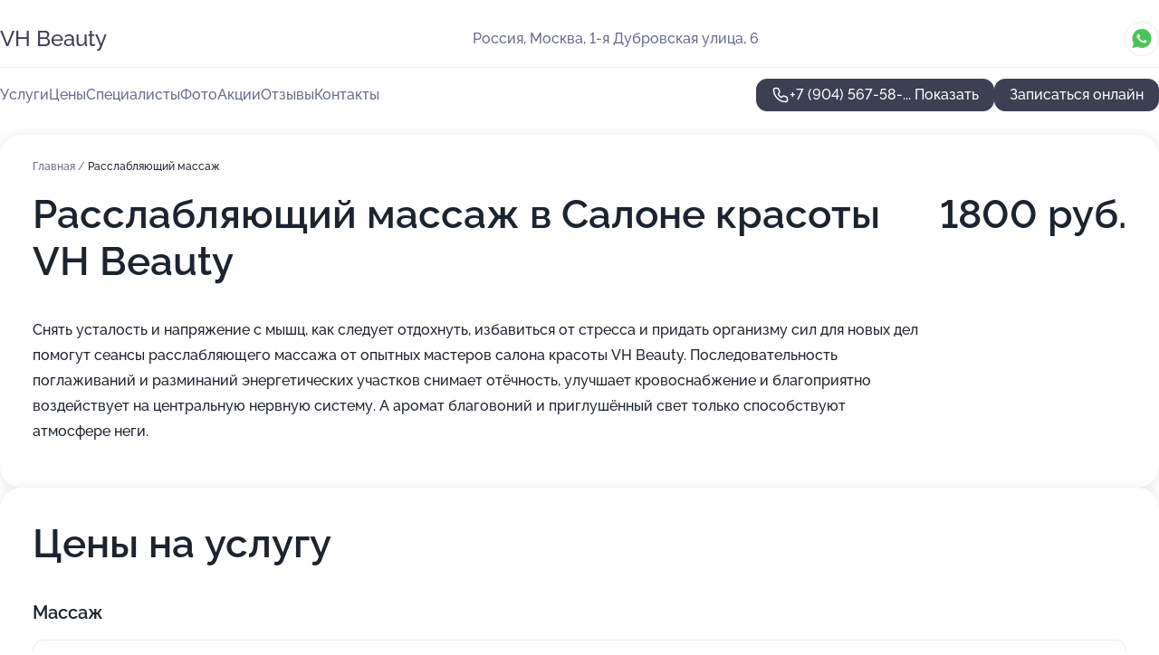

--- FILE ---
content_type: text/html; charset=utf-8
request_url: https://vh-beauty.ru/service/rasslablyayuschij_massazh/
body_size: 32314
content:
<!DOCTYPE html>
<html lang="ru">
<head>
	<meta http-equiv="Content-Type" content="text/html; charset=utf-8">
	<meta name="viewport" content="width=device-width,maximum-scale=1,initial-scale=1,user-scalable=0">
	<meta name="format-detection" content="telephone=no">
	<meta name="theme-color" content="#3D3F55">
	<meta name="description" content="Информация о&#160;Салоне красоты VH&#160;Beauty на&#160;1-ой Дубровской улице">
	<link rel="icon" type="image/png" href="/favicon.png">

	<title>Салон красоты VH&#160;Beauty на&#160;1-ой Дубровской улице (на&#160;метро Крестьянская застава, Пролетарская)</title>

	<link nonce="2Wx5TBwsKQyuMNXK1LEWs9o5" href="//vh-beauty.ru/build/lego2/lego2.css?v=Evk5cQF3AgE" rel="stylesheet" >

		<script type="application/ld+json">{"@context":"http:\/\/schema.org","@type":"HealthAndBeautyBusiness","name":"\u0421\u0430\u043b\u043e\u043d \u043a\u0440\u0430\u0441\u043e\u0442\u044b VH Beauty","address":{"@type":"PostalAddress","streetAddress":"1-\u044f \u0414\u0443\u0431\u0440\u043e\u0432\u0441\u043a\u0430\u044f \u0443\u043b\u0438\u0446\u0430, 6","addressLocality":"\u041c\u043e\u0441\u043a\u0432\u0430"},"url":"https:\/\/vh-beauty.ru\/","contactPoint":{"@type":"ContactPoint","telephone":"+7\u00a0(904)\u00a0567-58-20","contactType":"customer service","areaServed":"RU","availableLanguage":"Russian"},"image":"https:\/\/p1.zoon.ru\/preview\/lYMeNzPFZUXvJ46JKeKCIg\/2400x1500x75\/1\/7\/0\/original_5f61f7c009cc691ffa670f52_61a9ccdddcc74.jpg","aggregateRating":{"@type":"AggregateRating","ratingValue":4.8,"worstRating":1,"bestRating":5,"reviewCount":109}}</script>
		<script nonce="2Wx5TBwsKQyuMNXK1LEWs9o5">
		window.js_base = '/js.php';
	</script>

	</head>
<body >
	 <header id="header" class="header" data-organization-id="5f61f7c009cc691ffa670f4e">
	<div class="wrapper">
		<div class="header-container" data-uitest="lego-header-block">
			<div class="header-menu-activator" data-target="header-menu-activator">
				<span class="header-menu-activator__icon"></span>
			</div>

			<div class="header-title">
				<a href="/">					VH Beauty
				</a>			</div>
			<div class="header-address text-3 text-secondary">Россия, Москва, 1-я Дубровская улица, 6</div>

						<div class="header-socials flex gap-8 icon icon--36" data-target="header-socials">
									<!--noindex-->
					<a href="https://wa.me/79267435479" data-category="whatsapp" rel="nofollow" target="_blank">
						<svg class="svg-icons-whatsapp" ><use xlink:href="/build/lego2/icons.svg?v=7bY1C8d-qmo#whatsapp"></use></svg>
					</a>
					<!--/noindex-->
							</div>
					</div>

		<nav class="nav" data-target="header-nav" data-uitest="lego-navigation-block">
			<ul>
									<li data-target="header-services">
						<svg class="svg-icons-services" ><use xlink:href="/build/lego2/icons.svg?v=7bY1C8d-qmo#services"></use></svg>
						<a data-target="header-nav-link" href="https://vh-beauty.ru/services/" data-za="{&quot;ev_label&quot;:&quot;all_service&quot;}">Услуги</a>
					</li>
									<li data-target="header-prices">
						<svg class="svg-icons-prices" ><use xlink:href="/build/lego2/icons.svg?v=7bY1C8d-qmo#prices"></use></svg>
						<a data-target="header-nav-link" href="https://vh-beauty.ru/price/" data-za="{&quot;ev_label&quot;:&quot;price&quot;}">Цены</a>
					</li>
									<li data-target="header-specialists">
						<svg class="svg-icons-specialists" ><use xlink:href="/build/lego2/icons.svg?v=7bY1C8d-qmo#specialists"></use></svg>
						<a data-target="header-nav-link" href="https://vh-beauty.ru/#specialists" data-za="{&quot;ev_label&quot;:&quot;org_prof&quot;}">Специалисты</a>
					</li>
									<li data-target="header-photo">
						<svg class="svg-icons-photo" ><use xlink:href="/build/lego2/icons.svg?v=7bY1C8d-qmo#photo"></use></svg>
						<a data-target="header-nav-link" href="https://vh-beauty.ru/#photos" data-za="{&quot;ev_label&quot;:&quot;photos&quot;}">Фото</a>
					</li>
									<li data-target="header-offers">
						<svg class="svg-icons-offers" ><use xlink:href="/build/lego2/icons.svg?v=7bY1C8d-qmo#offers"></use></svg>
						<a data-target="header-nav-link" href="https://vh-beauty.ru/#offers" data-za="{&quot;ev_label&quot;:&quot;offer&quot;}">Акции</a>
					</li>
									<li data-target="header-reviews">
						<svg class="svg-icons-reviews" ><use xlink:href="/build/lego2/icons.svg?v=7bY1C8d-qmo#reviews"></use></svg>
						<a data-target="header-nav-link" href="https://vh-beauty.ru/#reviews" data-za="{&quot;ev_label&quot;:&quot;reviews&quot;}">Отзывы</a>
					</li>
									<li data-target="header-contacts">
						<svg class="svg-icons-contacts" ><use xlink:href="/build/lego2/icons.svg?v=7bY1C8d-qmo#contacts"></use></svg>
						<a data-target="header-nav-link" href="https://vh-beauty.ru/#contacts" data-za="{&quot;ev_label&quot;:&quot;contacts&quot;}">Контакты</a>
					</li>
							</ul>

			<div class="header-controls">
				<div class="header-controls__wrapper">
					<a
	href="tel:+79045675820"
	class="phone-button button button--primary button--36 icon--20"
	data-phone="+7 (904) 567-58-20"
	data-za="{&quot;ev_sourceType&quot;:&quot;&quot;,&quot;ev_sourceId&quot;:&quot;5f61f7c009cc691ffa670f4e.385b&quot;,&quot;object_type&quot;:&quot;organization&quot;,&quot;object_id&quot;:&quot;5f61f7c009cc691ffa670f4e.385b&quot;,&quot;ev_label&quot;:&quot;premium&quot;,&quot;ev_category&quot;:&quot;phone_o_l&quot;}">
	<svg class="svg-icons-phone" ><use xlink:href="/build/lego2/icons.svg?v=7bY1C8d-qmo#phone"></use></svg>
			<div data-target="show-phone-number">
			+7 (904) 567-58-...
			<span data-target="phone-button-show">Показать</span>
		</div>
	</a>


											<div class="booking-button-container">
							<div class="booking-button" data-target="booking-button" data-za="{&quot;ev_category&quot;:&quot;form&quot;,&quot;ev_sourceType&quot;:&quot;nav_panel&quot;,&quot;ev_sourceId&quot;:&quot;5f61f7c009cc691ffa670f4e.385b&quot;,&quot;ev_label&quot;:&quot;premium&quot;,&quot;object_type&quot;:&quot;organization&quot;,&quot;object_id&quot;:&quot;5f61f7c009cc691ffa670f4e.385b&quot;}">
	<button id="u5301041" class="booking-button__button button button--primary button--mobile-fluid">
		<div class="booking-button__icon">
			<svg class="svg-icons-calendar" ><use xlink:href="/build/lego2/icons.svg?v=7bY1C8d-qmo#calendar"></use></svg>
		</div>
		Записаться онлайн
	</button>

	<script type="application/json" nonce="2Wx5TBwsKQyuMNXK1LEWs9o5">
		{
			"id": "u5301041",
			"provider": "yclients",
			"data": {"url":"https:\/\/n600004.yclients.com\/?yextrafield_zoon_user_id=1sKcbKCJ8aZJSy9oMFpraO2B7U-1f6pYrjTEDfF9yLZCwj-3BSdD7vIY3PAyCEVmtOIeAO1fmQGEy28K8QITtw3kXCfGP2wWIVMoSyzMbVfyZ2iwnWuP&yextrafield_yc_partner_public_key=8tkybd5myd2yhn9s4zfr"},
						"ev_data": {"ev_category":"form","ev_sourceType":"nav_panel","ev_sourceId":"5f61f7c009cc691ffa670f4e.385b","ev_label":"premium","object_type":"organization","object_id":"5f61f7c009cc691ffa670f4e.385b"},
						"owner_type": "organization",
			"owner_id": "5f61f7c009cc691ffa670f4e"
		}
	</script>
</div>

						</div>
									</div>

							</div>

			<div class="header-nav-address">
									<div class="header-block flex gap-12 icon icon--36" data-target="header-socials">
													<!--noindex-->
							<a href="https://wa.me/79267435479" data-category="whatsapp" rel="nofollow" target="_blank">
								<svg class="svg-icons-whatsapp" ><use xlink:href="/build/lego2/icons.svg?v=7bY1C8d-qmo#whatsapp"></use></svg>
							</a>
							<!--/noindex-->
											</div>
				
				<div class="header-block text-3 text-center text-secondary">Россия, Москва, 1-я Дубровская улица, 6</div>
			</div>
		</nav>
	</div>
</header>
<div class="header-placeholder"></div>

<div class="contacts-panel" id="contacts-panel">
	<div class="booking-button" data-target="booking-button" data-za="{&quot;ev_category&quot;:&quot;form&quot;,&quot;ev_sourceType&quot;:&quot;nav_panel&quot;,&quot;ev_sourceId&quot;:&quot;5f61f7c009cc691ffa670f4e.385b&quot;,&quot;ev_label&quot;:&quot;premium&quot;,&quot;object_type&quot;:&quot;organization&quot;,&quot;object_id&quot;:&quot;5f61f7c009cc691ffa670f4e.385b&quot;}">
	<button id="u7262382" class="booking-button__button button button--primary button--mobile-fluid">
		<div class="booking-button__icon">
			<svg class="svg-icons-calendar" ><use xlink:href="/build/lego2/icons.svg?v=7bY1C8d-qmo#calendar"></use></svg>
		</div>
		Записаться онлайн
	</button>

	<script type="application/json" nonce="2Wx5TBwsKQyuMNXK1LEWs9o5">
		{
			"id": "u7262382",
			"provider": "yclients",
			"data": {"url":"https:\/\/n600004.yclients.com\/?yextrafield_zoon_user_id=1sKcbKCJ8aZJSy9oMFpraO2B7U-1f6pYrjTEDfF9yLZCwj-3BSdD7vIY3PAyCEVmtOIeAO1fmQGEy28K8QITtw3kXCfGP2wWIVMoSyzMbVfyZ2iwnWuP&yextrafield_yc_partner_public_key=8tkybd5myd2yhn9s4zfr"},
						"ev_data": {"ev_category":"form","ev_sourceType":"nav_panel","ev_sourceId":"5f61f7c009cc691ffa670f4e.385b","ev_label":"premium","object_type":"organization","object_id":"5f61f7c009cc691ffa670f4e.385b"},
						"owner_type": "organization",
			"owner_id": "5f61f7c009cc691ffa670f4e"
		}
	</script>
</div>


	<div class="contacts-panel-wrapper">
					<div class="contacts-panel-icon contacts-panel-expander" data-target="contacts-panel-expand">
				<div class="contacts-panel-icon__collapsed"><svg class="svg-icons-phone_filled" ><use xlink:href="/build/lego2/icons.svg?v=7bY1C8d-qmo#phone_filled"></use></svg></div>
				<div class="contacts-panel-icon__expanded"><svg class="svg-icons-close" ><use xlink:href="/build/lego2/icons.svg?v=7bY1C8d-qmo#close"></use></svg></div>
			</div>

			<div class="contacts-panel-group">
								<a href="tel:+79045675820" class="contacts-panel-icon" data-phone="+7 (904) 567-58-20" data-za="{&quot;ev_sourceType&quot;:&quot;nav_panel&quot;,&quot;ev_sourceId&quot;:&quot;5f61f7c009cc691ffa670f4e.385b&quot;,&quot;object_type&quot;:&quot;organization&quot;,&quot;object_id&quot;:&quot;5f61f7c009cc691ffa670f4e.385b&quot;,&quot;ev_label&quot;:&quot;premium&quot;,&quot;ev_category&quot;:&quot;phone_o_l&quot;}">
					<svg class="svg-icons-phone_filled" ><use xlink:href="/build/lego2/icons.svg?v=7bY1C8d-qmo#phone_filled"></use></svg>
				</a>
													<a href="https://wa.me/79267435479" class="contacts-panel-icon"><svg class="svg-icons-whatsapp_filled" ><use xlink:href="/build/lego2/icons.svg?v=7bY1C8d-qmo#whatsapp_filled"></use></svg></a>
							</div>
			</div>
</div>

<script nonce="2Wx5TBwsKQyuMNXK1LEWs9o5" type="module">
	import { initContactsPanel } from '//vh-beauty.ru/build/lego2/lego2.js?v=aBQmwV5uQB0';

	initContactsPanel(document.getElementById('contacts-panel'));
</script>


<script nonce="2Wx5TBwsKQyuMNXK1LEWs9o5" type="module">
	import { initHeader } from '//vh-beauty.ru/build/lego2/lego2.js?v=aBQmwV5uQB0';

	initHeader(document.getElementById('header'));
</script>
 	<main class="main-container">
		<div class="wrapper section-wrapper">
			<div class="service-description__wrapper">
	<section class="service-description section-block">
		<div class="page-breadcrumbs">
			<div class="breadcrumbs">
			<span>
							<a href="https://vh-beauty.ru/">
					Главная
				</a>
						/		</span>
			<span class="active">
							Расслабляющий массаж
								</span>
	</div>

		</div>
					<script nonce="2Wx5TBwsKQyuMNXK1LEWs9o5" type="application/ld+json">{"@context":"http:\/\/schema.org","@type":"BreadcrumbList","itemListElement":[{"@type":"ListItem","position":1,"item":{"name":"\u0413\u043b\u0430\u0432\u043d\u0430\u044f","@id":"https:\/\/vh-beauty.ru\/"}}]}</script>
		
		<div class="service-description-title">
			<h1 class="page-title">Расслабляющий массаж в Салоне красоты VH Beauty</h1>
			<div class="service-description-title__price">
									<span class="service-description__price-label text-secondary">Цена:</span>
											1800
										руб.
							</div>
		</div>

		<div class="service-description__text collapse collapse--text-3">
			<div class="collapse__overflow">
				<div class="collapse__text"><p> Снять усталость и напряжение с мышц, как следует отдохнуть, избавиться от стресса и придать организму сил для новых дел помогут сеансы расслабляющего массажа от опытных мастеров салона красоты VH Beauty. Последовательность поглаживаний и разминаний энергетических участков снимает отёчность, улучшает кровоснабжение и благоприятно воздействует на центральную нервную систему. А аромат благовоний и приглушённый свет только способствуют атмосфере неги. </p></div>
			</div>
		</div>
	</section>

		<section class="service-prices section-block">
		<h2 class="text-h2">Цены на услугу</h2>

		<ul class="service-prices-list">
							<li>
					<div class="service-prices-list__title">
						Массаж
					</div>
					<div>
						<ul class="service-list-dish__items">
															<li class="service-list-dish service-list-dish--price">
									Массаж спины, 40мин
									<div class="service-list-dish__price">
																					1800 руб.
																			</div>
								</li>
													</ul>
					</div>
				</li>
					</ul>
	</section>
	</div>
<section class="offers" id="offers" data-uitest="lego-offers-block">
	<div class="section-block__title flex flex--sb">
		<h2 class="text-h2">
			Акции и скидки
		</h2>

		<div class="slider__navigation" data-target="slider-navigation">
			<button class="slider__control prev" data-target="slider-prev">
				<svg class="svg-icons-arrow" ><use xlink:href="/build/lego2/icons.svg?v=7bY1C8d-qmo#arrow"></use></svg>
			</button>
			<button class="slider__control next" data-target="slider-next">
				<svg class="svg-icons-arrow" ><use xlink:href="/build/lego2/icons.svg?v=7bY1C8d-qmo#arrow"></use></svg>
			</button>
		</div>
	</div>

	<div class="offers__list" data-target="slider-container">
		<div class="offers__slider swiper-wrapper">
							<div data-offer-id="6451168b88ad0b3c51081f44" data-sid="6451168b88ad0b3c51081f44.53dd" class="offers-item swiper-slide text-white">
					<img
						class="offers-item__image"
						src="https://p2.zoon.ru/e/0/6451168b88ad0b3c51081f44_6537ad77841851.18954282.jpg"
						loading="lazy"
						alt="">
					<div class="offers-item__container">
						<div class="text-5">Знакомство с мастером: -20% на первое посещение</div>
						<div class="offers-item__bottom">
							<div>
								<div>
									Срок действия
								</div>
								<div>Осталось 7 дней, до 24 января</div>
							</div>
							<button class="button offers-item__button button--36">Подробнее</button>
						</div>
					</div>
				</div>
							<div data-offer-id="68c4387c2b2f4635c4080388" data-sid="68c4387c2b2f4635c4080388.9d93" class="offers-item swiper-slide text-white">
					<img
						class="offers-item__image"
						src="https://p1.zoon.ru/5/1/68c4387c2b2f4635c4080388_68c438bcea0057.38484941.jpg"
						loading="lazy"
						alt="">
					<div class="offers-item__container">
						<div class="text-5">Перманентный макияж бровей и губ со скидкой 15%</div>
						<div class="offers-item__bottom">
							<div>
								<div>
									Срок действия
								</div>
								<div>Остался 1 день, до 18 января</div>
							</div>
							<button class="button offers-item__button button--36">Подробнее</button>
						</div>
					</div>
				</div>
							<div data-offer-id="6419b2c0ba7bc1e8b3011b5c" data-sid="6419b2c0ba7bc1e8b3011b5c.a299" class="offers-item swiper-slide text-white">
					<img
						class="offers-item__image"
						src="https://p0.zoon.ru/b/7/6419b26a12997767260a9714_6419b2bed2dcd9.76849438.jpg"
						loading="lazy"
						alt="">
					<div class="offers-item__container">
						<div class="text-5">Лучшая цена на уход &quot;Счастье для волос&quot;</div>
						<div class="offers-item__bottom">
							<div>
								<div>
									Срок действия
								</div>
								<div>Остался 1 день, до 18 января</div>
							</div>
							<button class="button offers-item__button button--36">Подробнее</button>
						</div>
					</div>
				</div>
							<div data-offer-id="6874ea44f8883b45570b926b" data-sid="6874ea44f8883b45570b926b.2508" class="offers-item swiper-slide text-white">
					<img
						class="offers-item__image"
						src="https://p2.zoon.ru/3/f/6874e94c4fa1590039034db2_6874ea42ca1cf2.17831613.jpg"
						loading="lazy"
						alt="">
					<div class="offers-item__container">
						<div class="text-5">При сложном окрашивании - счастье для волос Lebel в подарок</div>
						<div class="offers-item__bottom">
							<div>
								<div>
									Срок действия
								</div>
								<div>Осталось 2 дня, до 19 января</div>
							</div>
							<button class="button offers-item__button button--36">Подробнее</button>
						</div>
					</div>
				</div>
							<div data-offer-id="67ee71a26492ce021c0fc4b5" data-sid="67ee71a26492ce021c0fc4b5.3d0e" class="offers-item swiper-slide text-white">
					<img
						class="offers-item__image"
						src="https://p1.zoon.ru/f/c/67ee715ad502a8bf8703f584_67ee719fc5bf85.59833671.jpg"
						loading="lazy"
						alt="">
					<div class="offers-item__container">
						<div class="text-5">Декапирование волос в Москве - выход из чёрного</div>
						<div class="offers-item__bottom">
							<div>
								<div>
									Срок действия
								</div>
								<div>Последний день</div>
							</div>
							<button class="button offers-item__button button--36">Подробнее</button>
						</div>
					</div>
				</div>
							<div data-offer-id="65e0726e4789ce3fad04effe" data-sid="65e0726e4789ce3fad04effe.7597" class="offers-item swiper-slide text-white">
					<img
						class="offers-item__image"
						src="https://p1.zoon.ru/5/8/65e070f962a4d78525013439_65e0726cb1c2a5.38954953.jpg"
						loading="lazy"
						alt="">
					<div class="offers-item__container">
						<div class="text-5">Микротоки первое посещение 10%</div>
						<div class="offers-item__bottom">
							<div>
								<div>
									Срок действия
								</div>
								<div>Остался 1 день, до 18 января</div>
							</div>
							<button class="button offers-item__button button--36">Подробнее</button>
						</div>
					</div>
				</div>
							<div data-offer-id="65e071f6a66893bcb20b5715" data-sid="65e071f6a66893bcb20b5715.a59b" class="offers-item swiper-slide text-white">
					<img
						class="offers-item__image"
						src="https://p2.zoon.ru/0/a/65e070f962a4d78525013439_65e071f406c299.00834615.jpg"
						loading="lazy"
						alt="">
					<div class="offers-item__container">
						<div class="text-5">Чистка лица + альгинатная маска подарок</div>
						<div class="offers-item__bottom">
							<div>
								<div>
									Срок действия
								</div>
								<div>Остался 1 день, до 18 января</div>
							</div>
							<button class="button offers-item__button button--36">Подробнее</button>
						</div>
					</div>
				</div>
							<div data-offer-id="65e0719c055585132e0ca970" data-sid="65e0719c055585132e0ca970.fe1e" class="offers-item swiper-slide text-white">
					<img
						class="offers-item__image"
						src="https://p2.zoon.ru/b/f/65e070f962a4d78525013439_65e071988a4f00.53677415.jpg"
						loading="lazy"
						alt="">
					<div class="offers-item__container">
						<div class="text-5">Массаж лица 9 сеансов + 1 в подарок</div>
						<div class="offers-item__bottom">
							<div>
								<div>
									Срок действия
								</div>
								<div>Постоянная акция</div>
							</div>
							<button class="button offers-item__button button--36">Подробнее</button>
						</div>
					</div>
				</div>
							<div data-offer-id="65e0738de7eaec75d502fda9" data-sid="65e0738de7eaec75d502fda9.9fb9" class="offers-item swiper-slide text-white">
					<img
						class="offers-item__image"
						src="https://p1.zoon.ru/f/a/65e070f962a4d78525013439_65e073739a4015.14766390.jpg"
						loading="lazy"
						alt="">
					<div class="offers-item__container">
						<div class="text-5">При записи на комбо педикюр  - парафинотерапия рук в подарок</div>
						<div class="offers-item__bottom">
							<div>
								<div>
									Срок действия
								</div>
								<div>Остался 1 день, до 18 января</div>
							</div>
							<button class="button offers-item__button button--36">Подробнее</button>
						</div>
					</div>
				</div>
							<div data-offer-id="6537abc723f0dc3c48041c40" data-sid="6537abc723f0dc3c48041c40.aef0" class="offers-item swiper-slide text-white">
					<img
						class="offers-item__image"
						src="https://p2.zoon.ru/e/1/6537ab42d9fe1544360e6fe0_6537abc45f0e88.36130819.jpg"
						loading="lazy"
						alt="">
					<div class="offers-item__container">
						<div class="text-5">Приведи друга - до 15% скидка</div>
						<div class="offers-item__bottom">
							<div>
								<div>
									Срок действия
								</div>
								<div>Осталось 3 дня, до 20 января</div>
							</div>
							<button class="button offers-item__button button--36">Подробнее</button>
						</div>
					</div>
				</div>
											</div>

		<div class="slider__pagination" data-target="slider-pagination"></div>
	</div>
</section>
<script nonce="2Wx5TBwsKQyuMNXK1LEWs9o5" type="module">
	import { initOffers } from '//vh-beauty.ru/build/lego2/lego2.js?v=aBQmwV5uQB0';

	const node = document.getElementById('offers');

	initOffers(node, { organizationId: '5f61f7c009cc691ffa670f4e' });
</script>
<section class="photo-section" id="photos" data-uitest="lego-gallery-block">
	<div class="section-block__title flex flex--sb">
		<h2 class="text-h2">Фотогалерея</h2>

					<div class="slider__navigation" data-target="slider-navigation">
				<button class="slider__control prev" data-target="slider-prev">
					<svg class="svg-icons-arrow" ><use xlink:href="/build/lego2/icons.svg?v=7bY1C8d-qmo#arrow"></use></svg>
				</button>
				<button class="slider__control next" data-target="slider-next">
					<svg class="svg-icons-arrow" ><use xlink:href="/build/lego2/icons.svg?v=7bY1C8d-qmo#arrow"></use></svg>
				</button>
			</div>
			</div>

	<div class="section-block__slider" data-target="slider-container" data-total="103" data-owner-type="organization" data-owner-id="5f61f7c009cc691ffa670f4e">
		<div class="photo-section__slider swiper-wrapper">
						<div class="photo-section__slide swiper-slide" data-id="61a9ccde53c7c86f813b29d5" data-target="photo-slide-item" data-index="0">
				<img src="https://p1.zoon.ru/preview/paJaMAl4N9GGK_7BABbOcA/1200x800x85/1/7/0/original_5f61f7c009cc691ffa670f52_61a9ccdddcc74.jpg" loading="lazy" alt="">
			</div>
						<div class="photo-section__slide swiper-slide" data-id="65bb92cb59a0ac5bb401a722" data-target="photo-slide-item" data-index="1">
				<img src="https://p2.zoon.ru/preview/Wdzvd_pi-Zp9S08i07vd8A/600x800x85/1/2/7/original_5f61f7c009cc691ffa670f4e_65bb92cb653a83.03771601.jpg" loading="lazy" alt="">
			</div>
						<div class="photo-section__slide swiper-slide" data-id="65bb92b6d927cdc7dc0e31a3" data-target="photo-slide-item" data-index="2">
				<img src="https://p1.zoon.ru/preview/6Eex0lQX83ytIXcsCArgzA/612x800x85/1/b/7/original_5f61f7c009cc691ffa670f4e_65bb92b6a46ed8.33520922.jpg" loading="lazy" alt="">
			</div>
						<div class="photo-section__slide swiper-slide" data-id="65bb92c7a4028f3a4202c2cc" data-target="photo-slide-item" data-index="3">
				<img src="https://p1.zoon.ru/preview/F5jfsRDovGYL5srMjA9D6Q/600x800x85/1/a/9/original_5f61f7c009cc691ffa670f4e_65bb92c76ba3c5.26448674.jpg" loading="lazy" alt="">
			</div>
						<div class="photo-section__slide swiper-slide" data-id="65bb92b6b01bce6df209c328" data-target="photo-slide-item" data-index="4">
				<img src="https://p2.zoon.ru/preview/JXIuOKJT2ScjbmsLWNzJZA/600x800x85/1/5/1/original_5f61f7c009cc691ffa670f4e_65bb92b6ac39c7.89035924.jpg" loading="lazy" alt="">
			</div>
						<div class="photo-section__slide swiper-slide" data-id="61a9cce3e1a54d404f7f94ef" data-target="photo-slide-item" data-index="5">
				<img src="https://p2.zoon.ru/preview/fOkAn5JLd_qX-PJ55iMp8A/1200x800x85/1/1/e/original_5f61f7c009cc691ffa670f52_61a9cce2d4b13.jpg" loading="lazy" alt="">
			</div>
						<div class="photo-section__slide swiper-slide" data-id="61a9ccde11042d487d4bb14b" data-target="photo-slide-item" data-index="6">
				<img src="https://p1.zoon.ru/preview/pxrrYYzGFNQDnpW-JRcLPg/1200x800x85/1/f/a/original_5f61f7c009cc691ffa670f52_61a9ccde09129.jpg" loading="lazy" alt="">
			</div>
						<div class="photo-section__slide swiper-slide" data-id="65bb92c8ebad4896a9020e5b" data-target="photo-slide-item" data-index="7">
				<img src="https://p1.zoon.ru/preview/aHRluHlcqZfFxHp3GUCWlg/888x800x85/1/d/e/original_5f61f7c009cc691ffa670f4e_65bb92c89d3255.59074857.jpg" loading="lazy" alt="">
			</div>
						<div class="photo-section__slide swiper-slide" data-id="6248a057fe57347a31503cd7" data-target="photo-slide-item" data-index="8">
				<img src="https://p0.zoon.ru/preview/Fx1ZBcxF_4sUqmpC5Qz5vQ/600x800x85/1/6/2/original_5f61f7c009cc691ffa670f52_6248a057475336.87103776.jpg" loading="lazy" alt="">
			</div>
						<div class="photo-section__slide swiper-slide" data-id="6248a058610e9c681343c864" data-target="photo-slide-item" data-index="9">
				<img src="https://p0.zoon.ru/preview/o7HqTDWPb6wwUUItGpMMyQ/600x800x85/1/4/f/original_5f61f7c009cc691ffa670f52_6248a0582fc6c4.87845062.jpg" loading="lazy" alt="">
			</div>
						<div class="photo-section__slide swiper-slide" data-id="65bb92ccf15acac92d087361" data-target="photo-slide-item" data-index="10">
				<img src="https://p2.zoon.ru/preview/yo22WZseKXWRB4Ex-H9nrQ/600x800x85/1/6/d/original_5f61f7c009cc691ffa670f4e_65bb92cc112a23.39944659.jpg" loading="lazy" alt="">
			</div>
						<div class="photo-section__slide swiper-slide" data-id="63d1c65f5c84da921f0b785c" data-target="photo-slide-item" data-index="11">
				<img src="https://p2.zoon.ru/preview/jewchyedV11tZoQMTrDjzA/600x800x85/1/0/7/original_5f61f7c009cc691ffa670f52_63d1c65ed78851.32842633.jpg" loading="lazy" alt="">
			</div>
						<div class="photo-section__slide swiper-slide" data-id="61a9ccf3f12bdc741b430a12" data-target="photo-slide-item" data-index="12">
				<img src="https://p2.zoon.ru/preview/eGzAT_JD8orp0ZjlG6ThZA/1200x800x85/1/0/e/original_5f61f7c009cc691ffa670f52_61a9ccf2ef0d5.jpg" loading="lazy" alt="">
			</div>
						<div class="photo-section__slide swiper-slide" data-id="61a9cce8af8839358d7b4921" data-target="photo-slide-item" data-index="13">
				<img src="https://p1.zoon.ru/preview/7_X2p28lhmoWYjEtSavRFg/1200x800x85/1/3/2/original_5f61f7c009cc691ffa670f52_61a9cce827413.jpg" loading="lazy" alt="">
			</div>
						<div class="photo-section__slide swiper-slide" data-id="61a9cd06c979bb6d98030c93" data-target="photo-slide-item" data-index="14">
				<img src="https://p2.zoon.ru/preview/bpLsixRTX9l7CEjSXcyOmw/1200x800x85/1/8/b/original_5f61f7c009cc691ffa670f52_61a9cd064b253.jpg" loading="lazy" alt="">
			</div>
						<div class="photo-section__slide swiper-slide" data-id="61a9cd073f3ac970005798f2" data-target="photo-slide-item" data-index="15">
				<img src="https://p1.zoon.ru/preview/jy6uWuKZBx5UdJH81AFzvQ/1200x800x85/1/8/b/original_5f61f7c009cc691ffa670f52_61a9cd078e027.jpg" loading="lazy" alt="">
			</div>
						<div class="photo-section__slide swiper-slide" data-id="61a9cd05f349b3663b0fb019" data-target="photo-slide-item" data-index="16">
				<img src="https://p0.zoon.ru/preview/-P3Pxgs19Q0nGZYbp94LMA/1200x800x85/1/0/4/original_5f61f7c009cc691ffa670f52_61a9cd04da955.jpg" loading="lazy" alt="">
			</div>
						<div class="photo-section__slide swiper-slide" data-id="61a9cd007b679c3d636f052d" data-target="photo-slide-item" data-index="17">
				<img src="https://p2.zoon.ru/preview/nZrB8KdTeWeRrlK2dwA63w/1200x800x85/1/6/4/original_5f61f7c009cc691ffa670f52_61a9ccffef26e.jpg" loading="lazy" alt="">
			</div>
						<div class="photo-section__slide swiper-slide" data-id="61a9ccfe9129bb7093527f6f" data-target="photo-slide-item" data-index="18">
				<img src="https://p2.zoon.ru/preview/BsAYkCjMCi762AkfKojDUg/1200x800x85/1/0/8/original_5f61f7c009cc691ffa670f52_61a9ccfdd2a50.jpg" loading="lazy" alt="">
			</div>
						<div class="photo-section__slide swiper-slide" data-id="61a9ccf9516dd76e24412642" data-target="photo-slide-item" data-index="19">
				<img src="https://p1.zoon.ru/preview/QdeSg851b01JC7grSzuMBA/1200x800x85/1/7/b/original_5f61f7c009cc691ffa670f52_61a9ccf8b5f92.jpg" loading="lazy" alt="">
			</div>
						<div class="photo-section__slide swiper-slide" data-id="61a9ccf865614b62644b6dd1" data-target="photo-slide-item" data-index="20">
				<img src="https://p1.zoon.ru/preview/AbTKrsOg-kSywFazYgbU-g/1200x800x85/1/9/6/original_5f61f7c009cc691ffa670f52_61a9ccf84a824.jpg" loading="lazy" alt="">
			</div>
						<div class="photo-section__slide swiper-slide" data-id="61a9ccf38645a02b960ae15b" data-target="photo-slide-item" data-index="21">
				<img src="https://p2.zoon.ru/preview/QI73dM40CeIRK2C24sXaYQ/1200x800x85/1/8/3/original_5f61f7c009cc691ffa670f52_61a9ccf3455cc.jpg" loading="lazy" alt="">
			</div>
						<div class="photo-section__slide swiper-slide" data-id="61a9ccf2d8d7da57156e6de1" data-target="photo-slide-item" data-index="22">
				<img src="https://p1.zoon.ru/preview/t1hqgmpsDl2euTgywz6wwA/1200x800x85/1/f/5/original_5f61f7c009cc691ffa670f52_61a9ccf24dbee.jpg" loading="lazy" alt="">
			</div>
						<div class="photo-section__slide swiper-slide" data-id="61a9ccedd6df786a48463e83" data-target="photo-slide-item" data-index="23">
				<img src="https://p1.zoon.ru/preview/G7DlkimPLxhV4Ub0Ngw44Q/1200x800x85/1/a/1/original_5f61f7c009cc691ffa670f52_61a9cced8aefd.jpg" loading="lazy" alt="">
			</div>
						<div class="photo-section__slide swiper-slide" data-id="61a9cced9129bb7093527f6d" data-target="photo-slide-item" data-index="24">
				<img src="https://p0.zoon.ru/preview/udw3kisSfyslVEVXgl5WPQ/1200x800x85/1/b/6/original_5f61f7c009cc691ffa670f52_61a9cced6e67f.jpg" loading="lazy" alt="">
			</div>
						<div class="photo-section__slide swiper-slide" data-id="61a9cced8645a02b960ae157" data-target="photo-slide-item" data-index="25">
				<img src="https://p0.zoon.ru/preview/xOsOKdI80NPSZpZG_lXa0A/1200x800x85/1/7/e/original_5f61f7c009cc691ffa670f52_61a9ccece9f47.jpg" loading="lazy" alt="">
			</div>
						<div class="photo-section__slide swiper-slide" data-id="61a9cce87b679c3d636f0525" data-target="photo-slide-item" data-index="26">
				<img src="https://p2.zoon.ru/preview/HtUC_4LIgJ5phU1wG_9cYw/1200x800x85/1/4/9/original_5f61f7c009cc691ffa670f52_61a9cce8675ae.jpg" loading="lazy" alt="">
			</div>
						<div class="photo-section__slide swiper-slide" data-id="61a9cce8f3c8586d5f3a4651" data-target="photo-slide-item" data-index="27">
				<img src="https://p2.zoon.ru/preview/bTiCR_jfo0XtGvRH-_ptsA/1200x800x85/1/f/a/original_5f61f7c009cc691ffa670f52_61a9cce7ce134.jpg" loading="lazy" alt="">
			</div>
						<div class="photo-section__slide swiper-slide" data-id="61a9cce383d5d2487d21184f" data-target="photo-slide-item" data-index="28">
				<img src="https://p0.zoon.ru/preview/iiwwJXv1Yu3YjgUCq7IDeA/1200x800x85/1/5/9/original_5f61f7c009cc691ffa670f52_61a9cce376fa5.jpg" loading="lazy" alt="">
			</div>
						<div class="photo-section__slide swiper-slide" data-id="61a9ccdd9885fa51d65dea75" data-target="photo-slide-item" data-index="29">
				<img src="https://p2.zoon.ru/preview/M4DjxsBm7aedqC8zjn9M4Q/1200x800x85/1/5/5/original_5f61f7c009cc691ffa670f52_61a9ccdd79240.jpg" loading="lazy" alt="">
			</div>
						<div class="photo-section__slide swiper-slide" data-id="6248a0598bd6412bf117d49d" data-target="photo-slide-item" data-index="30">
				<img src="https://p2.zoon.ru/preview/gVpGt0BLZ2lPame5EW-oxQ/600x800x85/1/6/a/original_5f61f7c009cc691ffa670f52_6248a058d9c379.38423028.jpg" loading="lazy" alt="">
			</div>
						<div class="photo-section__slide swiper-slide" data-id="61a9ccd82792906947036c37" data-target="photo-slide-item" data-index="31">
				<img src="https://p1.zoon.ru/preview/5n4hiRjFmMuut8GpLo7MkQ/1200x800x85/1/3/5/original_5f61f7c009cc691ffa670f52_61a9ccd828d11.jpg" loading="lazy" alt="">
			</div>
						<div class="photo-section__slide swiper-slide" data-id="61a9ccd8516dd76e2441263e" data-target="photo-slide-item" data-index="32">
				<img src="https://p2.zoon.ru/preview/biiRDEY28bY2H1v5UY1USg/1200x800x85/1/0/a/original_5f61f7c009cc691ffa670f52_61a9ccd802dfb.jpg" loading="lazy" alt="">
			</div>
						<div class="photo-section__slide swiper-slide" data-id="61a9ccd8bf35ed2c1e0f6073" data-target="photo-slide-item" data-index="33">
				<img src="https://p1.zoon.ru/preview/9VufuWg7GmSMuwVU3fUuEg/1200x800x85/1/d/4/original_5f61f7c009cc691ffa670f52_61a9ccd7ed1a1.jpg" loading="lazy" alt="">
			</div>
						<div class="photo-section__slide swiper-slide" data-id="61a9cce353c7c86f813b29d7" data-target="photo-slide-item" data-index="34">
				<img src="https://p2.zoon.ru/preview/Itl0g7K0AW_oo0wuFfTUWw/1200x800x85/1/b/4/original_5f61f7c009cc691ffa670f52_61a9cce2cc6c5.jpg" loading="lazy" alt="">
			</div>
						<div class="photo-section__slide swiper-slide" data-id="6248a04d60f7390bc443cd23" data-target="photo-slide-item" data-index="35">
				<img src="https://p2.zoon.ru/preview/6XreW2FMMoGfSBICVZbq3A/600x800x85/1/c/e/original_5f61f7c009cc691ffa670f52_6248a04d86f5a3.69291573.jpg" loading="lazy" alt="">
			</div>
						<div class="photo-section__slide swiper-slide" data-id="6248a053cdb8314c19387756" data-target="photo-slide-item" data-index="36">
				<img src="https://p1.zoon.ru/preview/CsKF56NL0lkJaoYgCAeQOg/600x800x85/1/1/4/original_5f61f7c009cc691ffa670f52_6248a05324da47.39651546.jpg" loading="lazy" alt="">
			</div>
						<div class="photo-section__slide swiper-slide" data-id="6248a0573d690109d70e46a3" data-target="photo-slide-item" data-index="37">
				<img src="https://p2.zoon.ru/preview/odNU2mKm-pmP0BWia80sig/600x800x85/1/5/3/original_5f61f7c009cc691ffa670f52_6248a0576ded33.04460103.jpg" loading="lazy" alt="">
			</div>
						<div class="photo-section__slide swiper-slide" data-id="65bb92b8e861dc775e0e1306" data-target="photo-slide-item" data-index="38">
				<img src="https://p2.zoon.ru/preview/AAiEEPaaFPsK6eZ78yUKEw/600x800x85/1/c/b/original_5f61f7c009cc691ffa670f4e_65bb92b87d53e6.73797840.jpg" loading="lazy" alt="">
			</div>
						<div class="photo-section__slide swiper-slide" data-id="6248a0648a7e332eef4135f2" data-target="photo-slide-item" data-index="39">
				<img src="https://p0.zoon.ru/preview/gZGqZn9ZCmThRrZciDp9cA/600x800x85/1/0/c/original_5f61f7c009cc691ffa670f52_6248a063ec37b6.02122944.jpg" loading="lazy" alt="">
			</div>
						<div class="photo-section__slide swiper-slide" data-id="6248a064261a9715722dab53" data-target="photo-slide-item" data-index="40">
				<img src="https://p0.zoon.ru/preview/_OWNATUuPx012SbOzCslYA/600x800x85/1/2/b/original_5f61f7c009cc691ffa670f52_6248a064851877.82527817.jpg" loading="lazy" alt="">
			</div>
						<div class="photo-section__slide swiper-slide" data-id="6248a06460f7390bc443cd25" data-target="photo-slide-item" data-index="41">
				<img src="https://p0.zoon.ru/preview/ym0TEG3553H_fMHT4f_BXw/600x800x85/1/0/6/original_5f61f7c009cc691ffa670f52_6248a063e9daf3.87644812.jpg" loading="lazy" alt="">
			</div>
						<div class="photo-section__slide swiper-slide" data-id="6248a0754d8c773dd96ec7ec" data-target="photo-slide-item" data-index="42">
				<img src="https://p0.zoon.ru/preview/acSKLe5zP4oa5AVLAGlpDg/600x800x85/1/f/1/original_5f61f7c009cc691ffa670f52_6248a0754a4dc3.58119976.jpg" loading="lazy" alt="">
			</div>
						<div class="photo-section__slide swiper-slide" data-id="6248a075d2a6c40c0a3116ff" data-target="photo-slide-item" data-index="43">
				<img src="https://p2.zoon.ru/preview/4XJ7Z7pv9aDXAWy-BRlGPw/600x800x85/1/f/1/original_5f61f7c009cc691ffa670f52_6248a075734244.95836236.jpg" loading="lazy" alt="">
			</div>
						<div class="photo-section__slide swiper-slide" data-id="6248a07a77b5ff35f823aa80" data-target="photo-slide-item" data-index="44">
				<img src="https://p0.zoon.ru/preview/tJmCtjkUjgSW9I7PcY_Y3g/600x800x85/1/7/8/original_5f61f7c009cc691ffa670f52_6248a07a7c3fa3.05183615.jpg" loading="lazy" alt="">
			</div>
						<div class="photo-section__slide swiper-slide" data-id="6248a081e4727749f419c66d" data-target="photo-slide-item" data-index="45">
				<img src="https://p0.zoon.ru/preview/vu8lrKsFjhuZqshmURdasw/600x800x85/1/2/a/original_5f61f7c009cc691ffa670f52_6248a0817602b5.59331723.jpg" loading="lazy" alt="">
			</div>
						<div class="photo-section__slide swiper-slide" data-id="6248a0838a7e332eef4135f4" data-target="photo-slide-item" data-index="46">
				<img src="https://p1.zoon.ru/preview/cRzX7cPU6MjjHs69gwWf2w/600x800x85/1/b/f/original_5f61f7c009cc691ffa670f52_6248a083327989.88424729.jpg" loading="lazy" alt="">
			</div>
						<div class="photo-section__slide swiper-slide" data-id="6248a08350706c07f355024d" data-target="photo-slide-item" data-index="47">
				<img src="https://p2.zoon.ru/preview/-VvSlwOPiTa0T3Tuq030Ng/600x800x85/1/9/9/original_5f61f7c009cc691ffa670f52_6248a08350b478.29168419.jpg" loading="lazy" alt="">
			</div>
						<div class="photo-section__slide swiper-slide" data-id="624ab74397fdfb65b0511b58" data-target="photo-slide-item" data-index="48">
				<img src="https://p0.zoon.ru/preview/oMcXfLW-03IDedN-hjDqNw/450x800x85/1/3/d/original_5f61f7c009cc691ffa670f52_624ab742eabe94.26836020.jpg" loading="lazy" alt="">
			</div>
						<div class="photo-section__slide swiper-slide" data-id="624f3ce8f2e71f06af05cba6" data-target="photo-slide-item" data-index="49">
				<img src="https://p2.zoon.ru/preview/zzRAw7oe8YT2tEC_USZRwg/600x800x85/1/0/e/original_5f61f7c009cc691ffa670f52_624f3ce8455d72.05945645.jpg" loading="lazy" alt="">
			</div>
						<div class="photo-section__slide swiper-slide" data-id="624f3ce83aa55541d92ae4ac" data-target="photo-slide-item" data-index="50">
				<img src="https://p0.zoon.ru/preview/YMUQeCh8nebbeclRklO8VA/600x800x85/1/4/7/original_5f61f7c009cc691ffa670f52_624f3ce87b2665.35976231.jpg" loading="lazy" alt="">
			</div>
						<div class="photo-section__slide swiper-slide" data-id="624f3ce926f884032d081df2" data-target="photo-slide-item" data-index="51">
				<img src="https://p1.zoon.ru/preview/1IdhqhbJCM7UtlfkCNULGA/450x800x85/1/5/4/original_5f61f7c009cc691ffa670f52_624f3ce90f6df5.87846763.jpg" loading="lazy" alt="">
			</div>
						<div class="photo-section__slide swiper-slide" data-id="624f3ce9bc32be2bb56e1c06" data-target="photo-slide-item" data-index="52">
				<img src="https://p1.zoon.ru/preview/oC6ML9XHFg_98IeJDYb1uQ/450x800x85/1/e/b/original_5f61f7c009cc691ffa670f52_624f3ce91735f8.44938426.jpg" loading="lazy" alt="">
			</div>
						<div class="photo-section__slide swiper-slide" data-id="65bb92c7029aacec8a02ee40" data-target="photo-slide-item" data-index="53">
				<img src="https://p1.zoon.ru/preview/sYdh4r_LgUEkBpwVj2Ei8g/600x800x85/1/1/3/original_5f61f7c009cc691ffa670f4e_65bb92c7c4e717.56407413.jpg" loading="lazy" alt="">
			</div>
						<div class="photo-section__slide swiper-slide" data-id="63d1c6609c7da50b03027152" data-target="photo-slide-item" data-index="54">
				<img src="https://p1.zoon.ru/preview/mPOIXvTKOabHrl8__8rdSQ/805x800x85/1/2/f/original_5f61f7c009cc691ffa670f52_63d1c66011cce4.56419435.jpg" loading="lazy" alt="">
			</div>
						<div class="photo-section__slide swiper-slide" data-id="63d1c655d1085ab70809826a" data-target="photo-slide-item" data-index="55">
				<img src="https://p2.zoon.ru/preview/7wRyA_xBlEI5YiSDmlpOhA/800x800x85/1/8/1/original_5f61f7c009cc691ffa670f52_63d1c655c3ce01.46275710.jpg" loading="lazy" alt="">
			</div>
						<div class="photo-section__slide swiper-slide" data-id="63d1c64e56f72a92a001ef0c" data-target="photo-slide-item" data-index="56">
				<img src="https://p1.zoon.ru/preview/y1FgDNp7MkejS4rdIn0o3g/452x800x85/1/2/d/original_5f61f7c009cc691ffa670f52_63d1c64e09cf27.49026340.jpg" loading="lazy" alt="">
			</div>
						<div class="photo-section__slide swiper-slide" data-id="63d1c653a11c452fe60899c4" data-target="photo-slide-item" data-index="57">
				<img src="https://p0.zoon.ru/preview/aMMNQp_VB29_xNKIXs0c6g/805x800x85/1/2/8/original_5f61f7c009cc691ffa670f52_63d1c65307eda4.98557172.jpg" loading="lazy" alt="">
			</div>
						<div class="photo-section__slide swiper-slide" data-id="63d1c650884641163e0bf6ee" data-target="photo-slide-item" data-index="58">
				<img src="https://p1.zoon.ru/preview/tetB6osRZagbjEn3Y-TSew/600x800x85/1/1/5/original_5f61f7c009cc691ffa670f52_63d1c650804db5.41903984.jpg" loading="lazy" alt="">
			</div>
						<div class="photo-section__slide swiper-slide" data-id="63d1c6520f26a4e17602846a" data-target="photo-slide-item" data-index="59">
				<img src="https://p2.zoon.ru/preview/bB1cZcwQgP1sPQWkMDJGmQ/808x800x85/1/9/0/original_5f61f7c009cc691ffa670f52_63d1c6527cfda0.35130216.jpg" loading="lazy" alt="">
			</div>
						<div class="photo-section__slide swiper-slide" data-id="63d1c64e5cb86083c20c02e6" data-target="photo-slide-item" data-index="60">
				<img src="https://p0.zoon.ru/preview/HkdJp-M4W4jictAlaye-Mg/634x800x85/1/0/8/original_5f61f7c009cc691ffa670f52_63d1c64ec3f350.77287452.jpg" loading="lazy" alt="">
			</div>
						<div class="photo-section__slide swiper-slide" data-id="63d1c64b8cf57044820eb679" data-target="photo-slide-item" data-index="61">
				<img src="https://p2.zoon.ru/preview/5N-dqtwd0XdoIAgw3OMMlA/902x800x85/1/5/2/original_5f61f7c009cc691ffa670f52_63d1c64ba6f2a9.26867440.jpg" loading="lazy" alt="">
			</div>
						<div class="photo-section__slide swiper-slide" data-id="63d1c64ec32c6d6acc0b57a9" data-target="photo-slide-item" data-index="62">
				<img src="https://p2.zoon.ru/preview/HlVXgUO7J9lzIv2XyJgXlw/799x800x85/1/4/d/original_5f61f7c009cc691ffa670f52_63d1c64ded1d44.42403120.jpg" loading="lazy" alt="">
			</div>
						<div class="photo-section__slide swiper-slide" data-id="63d1c659b9ae94e4160de996" data-target="photo-slide-item" data-index="63">
				<img src="https://p2.zoon.ru/preview/9T_hQd5BasR37AGtZNAvxw/450x800x85/1/4/5/original_5f61f7c009cc691ffa670f52_63d1c6591871e8.64300644.jpg" loading="lazy" alt="">
			</div>
						<div class="photo-section__slide swiper-slide" data-id="63d1c65cfefd163839009231" data-target="photo-slide-item" data-index="64">
				<img src="https://p2.zoon.ru/preview/XQdQHv-OEWMSAGD0QnnQvQ/600x800x85/1/7/f/original_5f61f7c009cc691ffa670f52_63d1c65ca2b675.02391154.jpg" loading="lazy" alt="">
			</div>
						<div class="photo-section__slide swiper-slide" data-id="63d1c64b8c5a61dbb2079765" data-target="photo-slide-item" data-index="65">
				<img src="https://p0.zoon.ru/preview/flaBOYOoGCp5wwJgrPRvTw/1046x800x85/1/4/4/original_5f61f7c009cc691ffa670f52_63d1c64b0e25a2.98944168.jpg" loading="lazy" alt="">
			</div>
						<div class="photo-section__slide swiper-slide" data-id="63d1c6501cee28739607b303" data-target="photo-slide-item" data-index="66">
				<img src="https://p0.zoon.ru/preview/SS3W6RYLprtbBPh-dasXgQ/631x800x85/1/f/a/original_5f61f7c009cc691ffa670f52_63d1c6503efb66.78776672.jpg" loading="lazy" alt="">
			</div>
						<div class="photo-section__slide swiper-slide" data-id="63d1c6532efd6d20cd0fa713" data-target="photo-slide-item" data-index="67">
				<img src="https://p1.zoon.ru/preview/Cg13ZjN7sQ25X3GYpiP16w/769x800x85/1/e/3/original_5f61f7c009cc691ffa670f52_63d1c653cbdb33.82733448.jpg" loading="lazy" alt="">
			</div>
						<div class="photo-section__slide swiper-slide" data-id="63d1c657dd5acd843f0e6f9b" data-target="photo-slide-item" data-index="68">
				<img src="https://p0.zoon.ru/preview/jwypVarWO_ONUJ8Zzhvz2w/1067x800x85/1/e/1/original_5f61f7c009cc691ffa670f52_63d1c65705e1f1.73402983.jpg" loading="lazy" alt="">
			</div>
						<div class="photo-section__slide swiper-slide" data-id="63d1c65c32ba8b04c40ecd02" data-target="photo-slide-item" data-index="69">
				<img src="https://p0.zoon.ru/preview/w5JAo7K0dIjLkxIzLtWwHQ/450x800x85/1/8/9/original_5f61f7c009cc691ffa670f52_63d1c65c6d5643.87962816.jpg" loading="lazy" alt="">
			</div>
						<div class="photo-section__slide swiper-slide" data-id="63d1c65fe95d18517c082c37" data-target="photo-slide-item" data-index="70">
				<img src="https://p1.zoon.ru/preview/jdDkuvw_YghMt7bRKLIO5g/800x800x85/1/e/5/original_5f61f7c009cc691ffa670f52_63d1c65e554d43.42652666.jpg" loading="lazy" alt="">
			</div>
						<div class="photo-section__slide swiper-slide" data-id="63f5edf301cd7bff830079fd" data-target="photo-slide-item" data-index="71">
				<img src="https://p0.zoon.ru/preview/gB-WhcVcjg04EQVEYEE7oQ/450x800x85/1/1/e/original_5f61f7c009cc691ffa670f52_63f5edf3092842.59689307.jpg" loading="lazy" alt="">
			</div>
						<div class="photo-section__slide swiper-slide" data-id="63f5edf301beeaab560bb255" data-target="photo-slide-item" data-index="72">
				<img src="https://p0.zoon.ru/preview/pstMi2LjqOFtz0e5Q4pG4w/450x800x85/1/2/9/original_5f61f7c009cc691ffa670f52_63f5edf30f1207.72330797.jpg" loading="lazy" alt="">
			</div>
						<div class="photo-section__slide swiper-slide" data-id="63f5edf31dbd84062d07c2f1" data-target="photo-slide-item" data-index="73">
				<img src="https://p1.zoon.ru/preview/ic2TfXdq_rj-KIHlLdOX3Q/600x800x85/1/9/b/original_5f61f7c009cc691ffa670f52_63f5edf30931c7.10113762.jpg" loading="lazy" alt="">
			</div>
						<div class="photo-section__slide swiper-slide" data-id="63f5edf58f47aa13210f25df" data-target="photo-slide-item" data-index="74">
				<img src="https://p0.zoon.ru/preview/tWd63QoRewhsKHKgCo5Aag/450x800x85/1/c/e/original_5f61f7c009cc691ffa670f52_63f5edf4ae8246.46514120.jpg" loading="lazy" alt="">
			</div>
						<div class="photo-section__slide swiper-slide" data-id="63f5edf5033be8f65606d874" data-target="photo-slide-item" data-index="75">
				<img src="https://p1.zoon.ru/preview/lSkWsh1YxsZPqz0QtBbFZQ/600x800x85/1/6/0/original_5f61f7c009cc691ffa670f52_63f5edf4d316a0.23025073.jpg" loading="lazy" alt="">
			</div>
						<div class="photo-section__slide swiper-slide" data-id="63f5edf506ecef147109fb06" data-target="photo-slide-item" data-index="76">
				<img src="https://p0.zoon.ru/preview/w4vcXG7z23ZGEV53GF09mw/600x800x85/1/0/a/original_5f61f7c009cc691ffa670f52_63f5edf4cf1546.60507065.jpg" loading="lazy" alt="">
			</div>
						<div class="photo-section__slide swiper-slide" data-id="63f5edf75e4c56480906dae3" data-target="photo-slide-item" data-index="77">
				<img src="https://p1.zoon.ru/preview/Jys7XDzKXLc7vUmV2xeRpQ/600x800x85/1/d/6/original_5f61f7c009cc691ffa670f52_63f5edf695ace5.46606083.jpg" loading="lazy" alt="">
			</div>
						<div class="photo-section__slide swiper-slide" data-id="63f5edf70c16697b5e014ef6" data-target="photo-slide-item" data-index="78">
				<img src="https://p1.zoon.ru/preview/Tg1picdf-Ov-tR0d4oZDLA/600x800x85/1/3/b/original_5f61f7c009cc691ffa670f52_63f5edf6b0da19.44857705.jpg" loading="lazy" alt="">
			</div>
						<div class="photo-section__slide swiper-slide" data-id="63f5edf7cd84cf437200765b" data-target="photo-slide-item" data-index="79">
				<img src="https://p0.zoon.ru/preview/g64hOZDY-a-lC0WyF0qGSQ/600x800x85/1/0/2/original_5f61f7c009cc691ffa670f52_63f5edf6728f45.10048906.jpg" loading="lazy" alt="">
			</div>
						<div class="photo-section__slide swiper-slide" data-id="63f5edf903151ac2ff0cb3b4" data-target="photo-slide-item" data-index="80">
				<img src="https://p2.zoon.ru/preview/EfdDrwzCOJ6ZvXAtpJAgdA/600x800x85/1/d/2/original_5f61f7c009cc691ffa670f52_63f5edf87ce6d1.94068482.jpg" loading="lazy" alt="">
			</div>
						<div class="photo-section__slide swiper-slide" data-id="63f5edf914dd83aba506228c" data-target="photo-slide-item" data-index="81">
				<img src="https://p0.zoon.ru/preview/CWxyKT-rsTlTpKraoXwH8w/638x800x85/1/f/4/original_5f61f7c009cc691ffa670f52_63f5edf8751865.30287197.jpg" loading="lazy" alt="">
			</div>
						<div class="photo-section__slide swiper-slide" data-id="63f5edf9c039599f560c7a8a" data-target="photo-slide-item" data-index="82">
				<img src="https://p2.zoon.ru/preview/xbYY48dsNByXUKbDucQL7Q/600x800x85/1/3/d/original_5f61f7c009cc691ffa670f52_63f5edf88e1422.77652531.jpg" loading="lazy" alt="">
			</div>
						<div class="photo-section__slide swiper-slide" data-id="6537af2be2d04c7acf0e307c" data-target="photo-slide-item" data-index="83">
				<img src="https://p0.zoon.ru/preview/7RDiIgYT3fOVq7ERXedY6A/800x800x85/1/c/4/original_5f61f7c009cc691ffa670f4e_6537af2b621f11.23952535.jpg" loading="lazy" alt="">
			</div>
						<div class="photo-section__slide swiper-slide" data-id="6537af2b70d13444e907869e" data-target="photo-slide-item" data-index="84">
				<img src="https://p1.zoon.ru/preview/KYvevpHo8uSikSvc-pOjnA/800x800x85/1/1/d/original_5f61f7c009cc691ffa670f4e_6537af2b79f7c4.46320222.jpg" loading="lazy" alt="">
			</div>
						<div class="photo-section__slide swiper-slide" data-id="6537af2b50205b7db60d4d43" data-target="photo-slide-item" data-index="85">
				<img src="https://p1.zoon.ru/preview/Rmtj-EaI5grvVnp1BL3zYQ/800x800x85/1/5/7/original_5f61f7c009cc691ffa670f4e_6537af2b7a73f1.02387460.jpg" loading="lazy" alt="">
			</div>
						<div class="photo-section__slide swiper-slide" data-id="6537af2c7552d903b00a7803" data-target="photo-slide-item" data-index="86">
				<img src="https://p0.zoon.ru/preview/CpLKQG-2tdnfyLrhPyVgMA/640x800x85/1/4/6/original_5f61f7c009cc691ffa670f4e_6537af2c0a4159.58209813.jpg" loading="lazy" alt="">
			</div>
						<div class="photo-section__slide swiper-slide" data-id="6537af2c107a72bcea091b27" data-target="photo-slide-item" data-index="87">
				<img src="https://p2.zoon.ru/preview/om5PR-Pg03mFUGFc-1SQrQ/640x800x85/1/a/e/original_5f61f7c009cc691ffa670f4e_6537af2c42e334.83724307.jpg" loading="lazy" alt="">
			</div>
						<div class="photo-section__slide swiper-slide" data-id="6537af2cc833e849fa06cb06" data-target="photo-slide-item" data-index="88">
				<img src="https://p1.zoon.ru/preview/NC-MnADCeJToklPmX6d82Q/800x800x85/1/8/f/original_5f61f7c009cc691ffa670f4e_6537af2c7f3858.90708793.jpg" loading="lazy" alt="">
			</div>
						<div class="photo-section__slide swiper-slide" data-id="65bb92b6cb80bff7230482d3" data-target="photo-slide-item" data-index="89">
				<img src="https://p0.zoon.ru/preview/yIkptBCinVXgGWXFMt5oRw/600x800x85/1/0/3/original_5f61f7c009cc691ffa670f4e_65bb92b6a5fec5.46942841.jpg" loading="lazy" alt="">
			</div>
						<div class="photo-section__slide swiper-slide" data-id="65bb92b74ca2142f9106d82f" data-target="photo-slide-item" data-index="90">
				<img src="https://p2.zoon.ru/preview/my0i5w8ePvEtMXLfiCY6fg/600x800x85/1/3/1/original_5f61f7c009cc691ffa670f4e_65bb92b787a292.50029802.jpg" loading="lazy" alt="">
			</div>
						<div class="photo-section__slide swiper-slide" data-id="65bb92c7e67d327e1605e822" data-target="photo-slide-item" data-index="91">
				<img src="https://p2.zoon.ru/preview/puVfPxXibFmXfyPusQqUUg/600x800x85/1/b/0/original_5f61f7c009cc691ffa670f4e_65bb92c7ca5b49.95891919.jpg" loading="lazy" alt="">
			</div>
						<div class="photo-section__slide swiper-slide" data-id="65bb92c9e56cd2b8680846d2" data-target="photo-slide-item" data-index="92">
				<img src="https://p1.zoon.ru/preview/Ziu2R3-OXFeRofaA5BSnCg/600x800x85/1/7/4/original_5f61f7c009cc691ffa670f4e_65bb92c9286ac2.57855250.jpg" loading="lazy" alt="">
			</div>
						<div class="photo-section__slide swiper-slide" data-id="65bb92c914b53ee32b004159" data-target="photo-slide-item" data-index="93">
				<img src="https://p0.zoon.ru/preview/tccYIOXPbKiCGprpJkuSkw/450x800x85/1/5/6/original_5f61f7c009cc691ffa670f4e_65bb92c9ba79f2.63567013.jpg" loading="lazy" alt="">
			</div>
						<div class="photo-section__slide swiper-slide" data-id="65bb92ca8bdece0440089623" data-target="photo-slide-item" data-index="94">
				<img src="https://p2.zoon.ru/preview/7kWCTA64a4chHAP_Ros9Pw/800x800x85/1/2/e/original_5f61f7c009cc691ffa670f4e_65bb92ca5e8329.51245711.jpg" loading="lazy" alt="">
			</div>
						<div class="photo-section__slide swiper-slide" data-id="65bb92cba929adabd60faf21" data-target="photo-slide-item" data-index="95">
				<img src="https://p0.zoon.ru/preview/k2Rf7tFE0uneNvosip3UQg/450x800x85/1/c/8/original_5f61f7c009cc691ffa670f4e_65bb92cad77c89.31893057.jpg" loading="lazy" alt="">
			</div>
						<div class="photo-section__slide swiper-slide" data-id="663b8ef938233e3b1404fa0e" data-target="photo-slide-item" data-index="96">
				<img src="https://p2.zoon.ru/preview/AHoaG0FLpqGR_MZqT6wNQw/600x800x85/1/b/1/original_5f61f7c009cc691ffa670f4e_663b8ef9add5c3.29466780.jpg" loading="lazy" alt="">
			</div>
						<div class="photo-section__slide swiper-slide" data-id="663b8ef9e3d8c11bca00eb09" data-target="photo-slide-item" data-index="97">
				<img src="https://p1.zoon.ru/preview/ZvzTHu6Qq_M2xtn7IdUKxA/600x800x85/1/4/4/original_5f61f7c009cc691ffa670f4e_663b8ef9c2df55.18561673.jpg" loading="lazy" alt="">
			</div>
						<div class="photo-section__slide swiper-slide" data-id="6825f76eced9417a2e0d4b05" data-target="photo-slide-item" data-index="98">
				<img src="https://p1.zoon.ru/preview/Z_IpFsg9lq0E3fL5tRh6nQ/600x800x85/1/3/6/original_5f61f7c009cc691ffa670f4e_6825f76e31e7e9.42702540.jpg" loading="lazy" alt="">
			</div>
						<div class="photo-section__slide swiper-slide" data-id="688a17bb392d4f1c3f05d0f5" data-target="photo-slide-item" data-index="99">
				<img src="https://p0.zoon.ru/preview/ij5_pRwcRo8rXESTVMJPJg/608x800x85/1/6/c/original_5f61f7c009cc691ffa670f4e_688a17bb803753.46531172.jpg" loading="lazy" alt="">
			</div>
						<div class="photo-section__slide swiper-slide" data-id="688a17c51f4441a750099f9a" data-target="photo-slide-item" data-index="100">
				<img src="https://p1.zoon.ru/preview/TpShJ9UvajkPxvDI5E-yHg/651x800x85/1/8/2/original_5f61f7c009cc691ffa670f4e_688a17c4ce1355.77185694.jpg" loading="lazy" alt="">
			</div>
						<div class="photo-section__slide swiper-slide" data-id="688a17c55e862368340617ab" data-target="photo-slide-item" data-index="101">
				<img src="https://p2.zoon.ru/preview/hCEaDA7WCpCXDufc3Vhfag/603x800x85/1/1/f/original_5f61f7c009cc691ffa670f4e_688a17c597cd25.78305979.jpg" loading="lazy" alt="">
			</div>
						<div class="photo-section__slide swiper-slide" data-id="68c7bac4b43459b98401b316" data-target="photo-slide-item" data-index="102">
				<img src="https://p2.zoon.ru/preview/NphzUTxkP4Qzgi9XDdKJ6g/640x800x85/1/e/2/original_5f61f7c009cc691ffa670f4e_68c7bac446fdf9.54716653.jpg" loading="lazy" alt="">
			</div>
					</div>
	</div>

	<div class="slider__pagination" data-target="slider-pagination"></div>
</section>

<script nonce="2Wx5TBwsKQyuMNXK1LEWs9o5" type="module">
	import { initPhotos } from '//vh-beauty.ru/build/lego2/lego2.js?v=aBQmwV5uQB0';

	const node = document.getElementById('photos');
	initPhotos(node);
</script>
<section class="reviews-section section-block" id="reviews" data-uitest="lego-reviews-block">
	<div class="section-block__title flex flex--sb">
		<h2 class="text-h2">
			Отзывы
		</h2>

				<div class="slider__navigation" data-target="slider-navigation">
			<button class="slider__control prev" data-target="slider-prev">
				<svg class="svg-icons-arrow" ><use xlink:href="/build/lego2/icons.svg?v=7bY1C8d-qmo#arrow"></use></svg>
			</button>
			<button class="slider__control next" data-target="slider-next">
				<svg class="svg-icons-arrow" ><use xlink:href="/build/lego2/icons.svg?v=7bY1C8d-qmo#arrow"></use></svg>
			</button>
		</div>
			</div>

	<div class="reviews-section__list" data-target="slider-container">
		<div class="reviews-section__slider swiper-wrapper" data-target="review-section-slides">
							<div
	class="reviews-section-item swiper-slide "
	data-id="67c61220e0cfa971de0fda45"
	data-owner-id="5f61f7c009cc691ffa670f4e"
	data-target="review">
	<div  class="flex flex--center-y gap-12">
		<div class="reviews-section-item__avatar">
										<svg class="svg-icons-user" ><use xlink:href="/build/lego2/icons.svg?v=7bY1C8d-qmo#user"></use></svg>
					</div>
		<div class="reviews-section-item__head">
			<div class="reviews-section-item__head-top flex flex--center-y gap-16">
				<div class="flex flex--center-y gap-8">
										<div class="stars stars--16" style="--rating: 5">
						<div class="stars__rating">
							<div class="stars stars--filled"></div>
						</div>
					</div>
					<div class="reviews-section-item__mark text-3">
						5,0
					</div>
				</div>
											</div>

			<div class="reviews-section-item__name text-3 fade">
				Жасмин
			</div>
		</div>
	</div>
					<div class="reviews-section-item__descr collapse collapse--text-2 mt-8">
			<div class="collapse__overflow">
				<div class="collapse__text">
																<div>
							<span class="reviews-section-item__text-title">Преимущества:</span> Я недавно посетила салон красоты Vh Beauty и осталась в полном восторге от своего визита! С самого входа меня встретила дружелюбная атмосфера и стильный интерьер, что создало отличное первое впечатление. 
Я делала уход за лицом, и результат превзошел все мои ожидания. Мастер был очень внимателен к моим пожеланиям и предложил несколько идей, которые действительно улучшили итоговый результат. Я чувствовала себя в надежных руках профессионала.
Обслуживание в салоне на высшем уровне: персонал вежливый, отзывчивый и всегда готов помочь. Я также отметила, что в салоне соблюдаются все меры гигиены, что добавляет уверенности в качестве предоставляемых услуг.
Я определенно вернусь в Vh Beauty и рекомендую его всем, кто ищет качественные и профессиональные услуги в приятной обстановке!
						</div>
																			</div>
			</div>
		</div>
			<div class="reviews-section-item__date text-2 text-secondary mt-8">
		3 марта 2025 Отзыв взят с сайта Zoon.ru
	</div>
</div>

							<div
	class="reviews-section-item swiper-slide "
	data-id="677eb9fc7bd3622057067310"
	data-owner-id="64a44cb4f3edc4ec5806ce57"
	data-target="review">
	<div  class="flex flex--center-y gap-12">
		<div class="reviews-section-item__avatar">
										<svg class="svg-icons-user" ><use xlink:href="/build/lego2/icons.svg?v=7bY1C8d-qmo#user"></use></svg>
					</div>
		<div class="reviews-section-item__head">
			<div class="reviews-section-item__head-top flex flex--center-y gap-16">
				<div class="flex flex--center-y gap-8">
										<div class="stars stars--16" style="--rating: 5">
						<div class="stars__rating">
							<div class="stars stars--filled"></div>
						</div>
					</div>
					<div class="reviews-section-item__mark text-3">
						5,0
					</div>
				</div>
											</div>

			<div class="reviews-section-item__name text-3 fade">
				Татьяна
			</div>
		</div>
	</div>
					<div class="reviews-section-item__descr collapse collapse--text-2 mt-8">
			<div class="collapse__overflow">
				<div class="collapse__text">
					Марианна изумительный Мастер ногтевого сервиса. Именно с большой буквы Мастер. 1,5 года доверяю ей свои пальчики. Четко, быстро, идеально- всегда на 10++++ ее работа. Все модные тенденции, самые красивые и интересные дизайны предлагает. Никаких колец не надо, ухоженные руки со стильным маникюром- лучшее украшение!  Рекомендую !
				</div>
			</div>
		</div>
			<div class="reviews-section-item__date text-2 text-secondary mt-8">
		8 января 2025 Отзыв взят с сайта Zoon.ru
	</div>
</div>

							<div
	class="reviews-section-item swiper-slide "
	data-id="66eaf08a2c9b07636e028e54"
	data-owner-id="5f61f7c009cc691ffa670f4e"
	data-target="review">
	<div  class="flex flex--center-y gap-12">
		<div class="reviews-section-item__avatar">
										<svg class="svg-icons-user" ><use xlink:href="/build/lego2/icons.svg?v=7bY1C8d-qmo#user"></use></svg>
					</div>
		<div class="reviews-section-item__head">
			<div class="reviews-section-item__head-top flex flex--center-y gap-16">
				<div class="flex flex--center-y gap-8">
										<div class="stars stars--16" style="--rating: 5">
						<div class="stars__rating">
							<div class="stars stars--filled"></div>
						</div>
					</div>
					<div class="reviews-section-item__mark text-3">
						5,0
					</div>
				</div>
											</div>

			<div class="reviews-section-item__name text-3 fade">
				Юлия
			</div>
		</div>
	</div>
					<div class="reviews-section-item__descr collapse collapse--text-2 mt-8">
			<div class="collapse__overflow">
				<div class="collapse__text">
																<div>
							<span class="reviews-section-item__text-title">Преимущества:</span> Кристина -замечательный мастер. На окраске бровей и ресниц я даже заснула, настолько комфортная обстановка. Коррекция бровей быстрая и практически безболезненна. Спасибо большое
						</div>
																			</div>
			</div>
		</div>
			<div class="reviews-section-item__date text-2 text-secondary mt-8">
		18 сентября 2024 Отзыв взят с сайта Zoon.ru
	</div>
</div>

							<div
	class="reviews-section-item swiper-slide "
	data-id="6664914f6c24370db90e2363"
	data-owner-id="5f61f7c009cc691ffa670f4e"
	data-target="review">
	<div  class="flex flex--center-y gap-12">
		<div class="reviews-section-item__avatar">
										<svg class="svg-icons-user" ><use xlink:href="/build/lego2/icons.svg?v=7bY1C8d-qmo#user"></use></svg>
					</div>
		<div class="reviews-section-item__head">
			<div class="reviews-section-item__head-top flex flex--center-y gap-16">
				<div class="flex flex--center-y gap-8">
										<div class="stars stars--16" style="--rating: 5">
						<div class="stars__rating">
							<div class="stars stars--filled"></div>
						</div>
					</div>
					<div class="reviews-section-item__mark text-3">
						5,0
					</div>
				</div>
											</div>

			<div class="reviews-section-item__name text-3 fade">
				Наталья
			</div>
		</div>
	</div>
					<div class="reviews-section-item__descr collapse collapse--text-2 mt-8">
			<div class="collapse__overflow">
				<div class="collapse__text">
																<div>
							<span class="reviews-section-item__text-title">Преимущества:</span> Девочки, вы лучшие!
						</div>
																<div>
							<span class="reviews-section-item__text-title">Недостатки:</span> Нет
						</div>
																<div>
							<span class="reviews-section-item__text-title">Комментарий:</span>
							Хожу регулярно к мастеру Вард. Она лучшая! Ранее ходила в очень пафосные салоны, НО Вард мастер, уровень мастерства которого не уступает ТОПам в VIP салонах. Всём рекомендую, не пожалеете!
						</div>
									</div>
			</div>
		</div>
			<div class="reviews-section-item__date text-2 text-secondary mt-8">
		8 июня 2024 Отзыв взят с сайта Zoon.ru
	</div>
</div>

							<div
	class="reviews-section-item swiper-slide "
	data-id="665df40fc828e4fb2705d3c3"
	data-owner-id="5f61f7c009cc691ffa670f4e"
	data-target="review">
	<div  class="flex flex--center-y gap-12">
		<div class="reviews-section-item__avatar">
										<svg class="svg-icons-user" ><use xlink:href="/build/lego2/icons.svg?v=7bY1C8d-qmo#user"></use></svg>
					</div>
		<div class="reviews-section-item__head">
			<div class="reviews-section-item__head-top flex flex--center-y gap-16">
				<div class="flex flex--center-y gap-8">
										<div class="stars stars--16" style="--rating: 5">
						<div class="stars__rating">
							<div class="stars stars--filled"></div>
						</div>
					</div>
					<div class="reviews-section-item__mark text-3">
						5,0
					</div>
				</div>
											</div>

			<div class="reviews-section-item__name text-3 fade">
				Юлия
			</div>
		</div>
	</div>
					<div class="reviews-section-item__descr collapse collapse--text-2 mt-8">
			<div class="collapse__overflow">
				<div class="collapse__text">
																<div>
							<span class="reviews-section-item__text-title">Преимущества:</span> Салон замечательный
Соотношение цены качества на отлично. Атмосфера доброжелательная, профессиональные мастера. Хожу на окраску волос (на длинные волосы, сложное окрашивание) к Мариам. Я нашла своего мастера. На педикюр и покрытие гель-лак была у Татьяны. Я довольна. Спасибо.
						</div>
																<div>
							<span class="reviews-section-item__text-title">Недостатки:</span> Нет
						</div>
														</div>
			</div>
		</div>
			<div class="reviews-section-item__date text-2 text-secondary mt-8">
		3 июня 2024 Отзыв взят с сайта Zoon.ru
	</div>
</div>

							<div
	class="reviews-section-item swiper-slide "
	data-id="65ce132f260f7cc06f038f8f"
	data-owner-id="5f61f7c009cc691ffa670f4e"
	data-target="review">
	<div  class="flex flex--center-y gap-12">
		<div class="reviews-section-item__avatar">
										<svg class="svg-icons-user" ><use xlink:href="/build/lego2/icons.svg?v=7bY1C8d-qmo#user"></use></svg>
					</div>
		<div class="reviews-section-item__head">
			<div class="reviews-section-item__head-top flex flex--center-y gap-16">
				<div class="flex flex--center-y gap-8">
										<div class="stars stars--16" style="--rating: 5">
						<div class="stars__rating">
							<div class="stars stars--filled"></div>
						</div>
					</div>
					<div class="reviews-section-item__mark text-3">
						5,0
					</div>
				</div>
											</div>

			<div class="reviews-section-item__name text-3 fade">
				Виктория
			</div>
		</div>
	</div>
					<div class="reviews-section-item__descr collapse collapse--text-2 mt-8">
			<div class="collapse__overflow">
				<div class="collapse__text">
					Замечательный салон красоты. Всё есть: маникюр, педикюр, косметология, массаж, стрижки, окрашивание! Мастера профессионалы и любящие свою работу. Спасибо руководству за атмосферу и за персонал!
				</div>
			</div>
		</div>
			<div class="reviews-section-item__date text-2 text-secondary mt-8">
		15 февраля 2024 Отзыв взят с сайта Zoon.ru
	</div>
</div>

							<div
	class="reviews-section-item swiper-slide "
	data-id="65855bee1159e9dce6055ddc"
	data-owner-id="5f61f7c009cc691ffa670f4e"
	data-target="review">
	<div  class="flex flex--center-y gap-12">
		<div class="reviews-section-item__avatar">
										<svg class="svg-icons-user" ><use xlink:href="/build/lego2/icons.svg?v=7bY1C8d-qmo#user"></use></svg>
					</div>
		<div class="reviews-section-item__head">
			<div class="reviews-section-item__head-top flex flex--center-y gap-16">
				<div class="flex flex--center-y gap-8">
										<div class="stars stars--16" style="--rating: 5">
						<div class="stars__rating">
							<div class="stars stars--filled"></div>
						</div>
					</div>
					<div class="reviews-section-item__mark text-3">
						5,0
					</div>
				</div>
											</div>

			<div class="reviews-section-item__name text-3 fade">
				Александра Алексеева
			</div>
		</div>
	</div>
					<div class="reviews-section-item__descr collapse collapse--text-2 mt-8">
			<div class="collapse__overflow">
				<div class="collapse__text">
																<div>
							<span class="reviews-section-item__text-title">Преимущества:</span> Была первый раз в данно салоне. Марианна, делала наращивание френч и дизайн. Очень чуткий специалист, с ней комфортно время пролетело не заметно а результат порадовал не только меня но и её. Однозначно рекомендую данного специалиста. И я приду к ней снова это однозначно. Так же делала ресницы у Олеси,   очень комфортно, материалы хорошего качества. Атмосфера во время процедуры лайтовая.  Я много где делала реснички и есть с чем сравнить. Замечательный мастер. Так же хочу отметить администратора Викторию, очень приятно было, очень все мило приветливо и комфортно . Честно как будто я их всех знаю много лет и пришла на процедуры к подругам. Успехов девочкам  и побольше хороших клиентов. Однозначно рекомендую салон.
						</div>
																			</div>
			</div>
		</div>
			<div class="reviews-section-item__date text-2 text-secondary mt-8">
		22 декабря 2023 Отзыв взят с сайта Zoon.ru
	</div>
</div>

							<div
	class="reviews-section-item swiper-slide "
	data-id="6572d5a5c2291bf3f905f965"
	data-owner-id="5f61f7c009cc691ffa670f4e"
	data-target="review">
	<div  class="flex flex--center-y gap-12">
		<div class="reviews-section-item__avatar">
										<svg class="svg-icons-user" ><use xlink:href="/build/lego2/icons.svg?v=7bY1C8d-qmo#user"></use></svg>
					</div>
		<div class="reviews-section-item__head">
			<div class="reviews-section-item__head-top flex flex--center-y gap-16">
				<div class="flex flex--center-y gap-8">
										<div class="stars stars--16" style="--rating: 5">
						<div class="stars__rating">
							<div class="stars stars--filled"></div>
						</div>
					</div>
					<div class="reviews-section-item__mark text-3">
						5,0
					</div>
				</div>
											</div>

			<div class="reviews-section-item__name text-3 fade">
				Юлия
			</div>
		</div>
	</div>
					<div class="reviews-section-item__descr collapse collapse--text-2 mt-8">
			<div class="collapse__overflow">
				<div class="collapse__text">
					Пришла на стрижку и маникюр. Очень довольна! Мастер по волосам Варда сделала стрижку и укладку очень быстро и красиво!
А мастер по ногтям Мариана очень заботливый и внимательный мастер! Трепет и хорошее отношение к клиенту чувствуется в каждом ее действии. В декабре еще подарочки дарят клиентам. Я просто в восторге. Рекомендую!!!
				</div>
			</div>
		</div>
			<div class="reviews-section-item__date text-2 text-secondary mt-8">
		8 декабря 2023 Отзыв взят с сайта Zoon.ru
	</div>
</div>

							<div
	class="reviews-section-item swiper-slide "
	data-id="656db8f94b4d8cb87504cbc8"
	data-owner-id="5f61f7c009cc691ffa670f4e"
	data-target="review">
	<div  class="flex flex--center-y gap-12">
		<div class="reviews-section-item__avatar">
										<svg class="svg-icons-user" ><use xlink:href="/build/lego2/icons.svg?v=7bY1C8d-qmo#user"></use></svg>
					</div>
		<div class="reviews-section-item__head">
			<div class="reviews-section-item__head-top flex flex--center-y gap-16">
				<div class="flex flex--center-y gap-8">
										<div class="stars stars--16" style="--rating: 5">
						<div class="stars__rating">
							<div class="stars stars--filled"></div>
						</div>
					</div>
					<div class="reviews-section-item__mark text-3">
						5,0
					</div>
				</div>
											</div>

			<div class="reviews-section-item__name text-3 fade">
				Мзия
			</div>
		</div>
	</div>
					<div class="reviews-section-item__descr collapse collapse--text-2 mt-8">
			<div class="collapse__overflow">
				<div class="collapse__text">
					Я постоянный посетитель этого салона. Здесь по настоящему тепло, уютно и комфортно. Эта атмосфера создана в первую очередь Виолеттой. А как любит ее коллектив!!! Очень благодарна прекрасным администраторам. Радостно приходить к Варде, которая умеет и любит свою работу. С удовольствием делаю маникюр у Марианны. Внимательная, сосредоточенная и очень заинтересованная в  результате. Хорошо чувствует клиента, а для молодого специалиста это залог успеха!  С наилучшими  пожеланиями Всей команде, оставаться всегда такими Внимательными и Радушными!!!
				</div>
			</div>
		</div>
			<div class="reviews-section-item__date text-2 text-secondary mt-8">
		4 декабря 2023 Отзыв взят с сайта Zoon.ru
	</div>
</div>

							<div
	class="reviews-section-item swiper-slide "
	data-id="654e691252f6991e440160d8"
	data-owner-id="5809d8748bcf94664d8b4569"
	data-target="review">
	<div  class="flex flex--center-y gap-12">
		<div class="reviews-section-item__avatar">
										<svg class="svg-icons-user" ><use xlink:href="/build/lego2/icons.svg?v=7bY1C8d-qmo#user"></use></svg>
					</div>
		<div class="reviews-section-item__head">
			<div class="reviews-section-item__head-top flex flex--center-y gap-16">
				<div class="flex flex--center-y gap-8">
										<div class="stars stars--16" style="--rating: 5">
						<div class="stars__rating">
							<div class="stars stars--filled"></div>
						</div>
					</div>
					<div class="reviews-section-item__mark text-3">
						5,0
					</div>
				</div>
											</div>

			<div class="reviews-section-item__name text-3 fade">
				Галина
			</div>
		</div>
	</div>
					<div class="reviews-section-item__descr collapse collapse--text-2 mt-8">
			<div class="collapse__overflow">
				<div class="collapse__text">
					Хочу выразить огромную благодарность косметологу Кристине, прошла десятидневный курс лица микроток, осталась очень довольна, ответственная, спокойная, дает правильные советы по уходу лица, видно, что любит свою работу и профессионал своего дела, также благодарю девочек на ресепшене, очень доброжелательны, приветливы. Большой им Респект ✊ сделаю перерыв и обязательно приду снова 😊
				</div>
			</div>
		</div>
			<div class="reviews-section-item__date text-2 text-secondary mt-8">
		10 ноября 2023 Отзыв взят с сайта Zoon.ru
	</div>
</div>

							<div
	class="reviews-section-item swiper-slide "
	data-id="6533ed78a0efc333690d9f21"
	data-owner-id="5f61f7c009cc691ffa670f4e"
	data-target="review">
	<div  class="flex flex--center-y gap-12">
		<div class="reviews-section-item__avatar">
										<svg class="svg-icons-user" ><use xlink:href="/build/lego2/icons.svg?v=7bY1C8d-qmo#user"></use></svg>
					</div>
		<div class="reviews-section-item__head">
			<div class="reviews-section-item__head-top flex flex--center-y gap-16">
				<div class="flex flex--center-y gap-8">
										<div class="stars stars--16" style="--rating: 5">
						<div class="stars__rating">
							<div class="stars stars--filled"></div>
						</div>
					</div>
					<div class="reviews-section-item__mark text-3">
						5,0
					</div>
				</div>
											</div>

			<div class="reviews-section-item__name text-3 fade">
				Наталья
			</div>
		</div>
	</div>
					<div class="reviews-section-item__descr collapse collapse--text-2 mt-8">
			<div class="collapse__overflow">
				<div class="collapse__text">
																<div>
							<span class="reviews-section-item__text-title">Преимущества:</span> Вард, профи и очень импатный человек, который переживает за результат. Очень зацепило её отношение к делу. Рекомендую всем, мастер, знает, что делает, способен оценить будущий эффект от своей работы и рекомендовать клиенту сделать правильный выбор. Также выражаю огромную благодарность хозяйке салона Виолетте за подбор в штат салона таких профессионалов. Девчонки, успехов, удачи, благодарных клиентов!!!
						</div>
																<div>
							<span class="reviews-section-item__text-title">Недостатки:</span> Нет.
						</div>
														</div>
			</div>
		</div>
			<div class="reviews-section-item__date text-2 text-secondary mt-8">
		21 октября 2023 Отзыв взят с сайта Zoon.ru
	</div>
</div>

							<div
	class="reviews-section-item swiper-slide "
	data-id="64d6112b9a2d22398409cc15"
	data-owner-id="6231c4a7060b0e17155e6b36"
	data-target="review">
	<div  class="flex flex--center-y gap-12">
		<div class="reviews-section-item__avatar">
										<svg class="svg-icons-user" ><use xlink:href="/build/lego2/icons.svg?v=7bY1C8d-qmo#user"></use></svg>
					</div>
		<div class="reviews-section-item__head">
			<div class="reviews-section-item__head-top flex flex--center-y gap-16">
				<div class="flex flex--center-y gap-8">
										<div class="stars stars--16" style="--rating: 5">
						<div class="stars__rating">
							<div class="stars stars--filled"></div>
						</div>
					</div>
					<div class="reviews-section-item__mark text-3">
						5,0
					</div>
				</div>
											</div>

			<div class="reviews-section-item__name text-3 fade">
				Марина
			</div>
		</div>
	</div>
					<div class="reviews-section-item__descr collapse collapse--text-2 mt-8">
			<div class="collapse__overflow">
				<div class="collapse__text">
					Варда - прекрасный мастер! Профессионал своего дела. Всегда подскажет что сейчас лучше сделать с волосами, какая краска подходит или не подходит. И как человек - очень приятная вежливая. Очень рада, что попала к ней. Спасибо!
				</div>
			</div>
		</div>
			<div class="reviews-section-item__date text-2 text-secondary mt-8">
		11 августа 2023 Отзыв взят с сайта Zoon.ru
	</div>
</div>

							<div
	class="reviews-section-item swiper-slide "
	data-id="64be8a1cff7860fd76081394"
	data-owner-id="5f61f7c009cc691ffa670f4e"
	data-target="review">
	<div  class="flex flex--center-y gap-12">
		<div class="reviews-section-item__avatar">
										<svg class="svg-icons-user" ><use xlink:href="/build/lego2/icons.svg?v=7bY1C8d-qmo#user"></use></svg>
					</div>
		<div class="reviews-section-item__head">
			<div class="reviews-section-item__head-top flex flex--center-y gap-16">
				<div class="flex flex--center-y gap-8">
										<div class="stars stars--16" style="--rating: 5">
						<div class="stars__rating">
							<div class="stars stars--filled"></div>
						</div>
					</div>
					<div class="reviews-section-item__mark text-3">
						5,0
					</div>
				</div>
											</div>

			<div class="reviews-section-item__name text-3 fade">
				Татьяна
			</div>
		</div>
	</div>
					<div class="reviews-section-item__descr collapse collapse--text-2 mt-8">
			<div class="collapse__overflow">
				<div class="collapse__text">
																<div>
							<span class="reviews-section-item__text-title">Преимущества:</span> Любимый Салон Красоты. Всегда отличный сервис, прекрасно встречают и угощают, мастера высокого класса, только им доверяю себя любимую. Рекомендую к посещению.
						</div>
																<div>
							<span class="reviews-section-item__text-title">Недостатки:</span> Нет!
						</div>
														</div>
			</div>
		</div>
			<div class="reviews-section-item__date text-2 text-secondary mt-8">
		24 июля 2023 Отзыв взят с сайта Zoon.ru
	</div>
</div>

							<div
	class="reviews-section-item swiper-slide "
	data-id="649466d03a13e0440a0293a7"
	data-owner-id="5f61f7c009cc691ffa670f4e"
	data-target="review">
	<div  class="flex flex--center-y gap-12">
		<div class="reviews-section-item__avatar">
										<svg class="svg-icons-user" ><use xlink:href="/build/lego2/icons.svg?v=7bY1C8d-qmo#user"></use></svg>
					</div>
		<div class="reviews-section-item__head">
			<div class="reviews-section-item__head-top flex flex--center-y gap-16">
				<div class="flex flex--center-y gap-8">
										<div class="stars stars--16" style="--rating: 5">
						<div class="stars__rating">
							<div class="stars stars--filled"></div>
						</div>
					</div>
					<div class="reviews-section-item__mark text-3">
						5,0
					</div>
				</div>
											</div>

			<div class="reviews-section-item__name text-3 fade">
				Зара
			</div>
		</div>
	</div>
					<div class="reviews-section-item__descr collapse collapse--text-2 mt-8">
			<div class="collapse__overflow">
				<div class="collapse__text">
																<div>
							<span class="reviews-section-item__text-title">Преимущества:</span> Хожу на массаж , все очень нравится, Ирма превосходный мастер
						</div>
																			</div>
			</div>
		</div>
			<div class="reviews-section-item__date text-2 text-secondary mt-8">
		22 июня 2023 Отзыв взят с сайта Zoon.ru
	</div>
</div>

							<div
	class="reviews-section-item swiper-slide "
	data-id="647ae8631dba195a38097a6c"
	data-owner-id="61aa181a04c2376b81614446"
	data-target="review">
	<div  class="flex flex--center-y gap-12">
		<div class="reviews-section-item__avatar">
										<svg class="svg-icons-user" ><use xlink:href="/build/lego2/icons.svg?v=7bY1C8d-qmo#user"></use></svg>
					</div>
		<div class="reviews-section-item__head">
			<div class="reviews-section-item__head-top flex flex--center-y gap-16">
				<div class="flex flex--center-y gap-8">
										<div class="stars stars--16" style="--rating: 5">
						<div class="stars__rating">
							<div class="stars stars--filled"></div>
						</div>
					</div>
					<div class="reviews-section-item__mark text-3">
						5,0
					</div>
				</div>
											</div>

			<div class="reviews-section-item__name text-3 fade">
				Татьяна
			</div>
		</div>
	</div>
					<div class="reviews-section-item__descr collapse collapse--text-2 mt-8">
			<div class="collapse__overflow">
				<div class="collapse__text">
					Мария идеальный стилист и мастер ! Только ей доверяю свои волосы уже много лет. Всегда все делает прекрасно: и окрашивание, и любую укладку, и стрижку, и тонирование.
				</div>
			</div>
		</div>
			<div class="reviews-section-item__date text-2 text-secondary mt-8">
		3 июня 2023 Отзыв взят с сайта Zoon.ru
	</div>
</div>

							<div
	class="reviews-section-item swiper-slide "
	data-id="6462665e18fffa0cba03ce8c"
	data-owner-id="5809d8748bcf94664d8b4569"
	data-target="review">
	<div  class="flex flex--center-y gap-12">
		<div class="reviews-section-item__avatar">
										<svg class="svg-icons-user" ><use xlink:href="/build/lego2/icons.svg?v=7bY1C8d-qmo#user"></use></svg>
					</div>
		<div class="reviews-section-item__head">
			<div class="reviews-section-item__head-top flex flex--center-y gap-16">
				<div class="flex flex--center-y gap-8">
										<div class="stars stars--16" style="--rating: 5">
						<div class="stars__rating">
							<div class="stars stars--filled"></div>
						</div>
					</div>
					<div class="reviews-section-item__mark text-3">
						5,0
					</div>
				</div>
											</div>

			<div class="reviews-section-item__name text-3 fade">
				Татьяна
			</div>
		</div>
	</div>
					<div class="reviews-section-item__descr collapse collapse--text-2 mt-8">
			<div class="collapse__overflow">
				<div class="collapse__text">
					Впервые посетила салон VH Beauty и осталась весьма довольна. Кристина - замечательный, грамотный  мастер своего дела. Прекрасно разбирается в аппаратной косметалогии, дала дельные советы по уходу за кожей. Её волшебные пучки творят чудеса - после процедуры RF-лифтинга и масок с массажем - из салона вышла другим человеком! Улучшилось не только состояние коди лица, но и поднялось настроение от душевного отношения и результата! Рекомендую всем этого мастера и салон. Кстати, там можно сделать все виды бьюти- услуг. Не пожалеете!
				</div>
			</div>
		</div>
			<div class="reviews-section-item__date text-2 text-secondary mt-8">
		15 мая 2023 Отзыв взят с сайта Zoon.ru
	</div>
</div>

							<div
	class="reviews-section-item swiper-slide "
	data-id="645144fdd7d0d6c5d80f1509"
	data-owner-id="6231c4a7060b0e17155e6b36"
	data-target="review">
	<div  class="flex flex--center-y gap-12">
		<div class="reviews-section-item__avatar">
										<svg class="svg-icons-user" ><use xlink:href="/build/lego2/icons.svg?v=7bY1C8d-qmo#user"></use></svg>
					</div>
		<div class="reviews-section-item__head">
			<div class="reviews-section-item__head-top flex flex--center-y gap-16">
				<div class="flex flex--center-y gap-8">
										<div class="stars stars--16" style="--rating: 5">
						<div class="stars__rating">
							<div class="stars stars--filled"></div>
						</div>
					</div>
					<div class="reviews-section-item__mark text-3">
						5,0
					</div>
				</div>
											</div>

			<div class="reviews-section-item__name text-3 fade">
				Анастасия 
			</div>
		</div>
	</div>
					<div class="reviews-section-item__descr collapse collapse--text-2 mt-8">
			<div class="collapse__overflow">
				<div class="collapse__text">
					Была у данного мастера на окрашивании с осветлением 
Профессиональный подход к волосам, да и к всему дело в частности
Работа очень аккуратная и качественная 
Очень понравился сервис салона в целом
Мастер рассказывал по путно про то, что делает с моими волосами, что очень интересно и полезно знать 
Все очень понравилось, буду приходить ещё 
Так же делаю в этом салоне маникюр, очень грамотные специалисты, очень нравится
				</div>
			</div>
		</div>
			<div class="reviews-section-item__date text-2 text-secondary mt-8">
		2 мая 2023 Отзыв взят с сайта Zoon.ru
	</div>
</div>

							<div
	class="reviews-section-item swiper-slide "
	data-id="63fddb7bf15650ba950b60ab"
	data-owner-id="61aa20c01343145cdd723c43"
	data-target="review">
	<div  class="flex flex--center-y gap-12">
		<div class="reviews-section-item__avatar">
										<svg class="svg-icons-user" ><use xlink:href="/build/lego2/icons.svg?v=7bY1C8d-qmo#user"></use></svg>
					</div>
		<div class="reviews-section-item__head">
			<div class="reviews-section-item__head-top flex flex--center-y gap-16">
				<div class="flex flex--center-y gap-8">
										<div class="stars stars--16" style="--rating: 5">
						<div class="stars__rating">
							<div class="stars stars--filled"></div>
						</div>
					</div>
					<div class="reviews-section-item__mark text-3">
						5,0
					</div>
				</div>
											</div>

			<div class="reviews-section-item__name text-3 fade">
				Олеся 
			</div>
		</div>
	</div>
					<div class="reviews-section-item__descr collapse collapse--text-2 mt-8">
			<div class="collapse__overflow">
				<div class="collapse__text">
					Хочу выразить огромную благодарность Ирме. Она профессионал своего дела. Попала к ней по рекомендации и ни разу не пожалела. Делаю массаж лица уже не первый курс. Самое главное, что массаж лица начинается с массажа головы, чтобы лучше работали кровотоки. В массажном кабинете очень приятная энергетика и расслабляющая музыка.
				</div>
			</div>
		</div>
			<div class="reviews-section-item__date text-2 text-secondary mt-8">
		28 февраля 2023 Отзыв взят с сайта Zoon.ru
	</div>
</div>

							<div
	class="reviews-section-item swiper-slide "
	data-id="63f9c2e8769275f78d0d6323"
	data-owner-id="61aa20c01343145cdd723c43"
	data-target="review">
	<div  class="flex flex--center-y gap-12">
		<div class="reviews-section-item__avatar">
										<svg class="svg-icons-user" ><use xlink:href="/build/lego2/icons.svg?v=7bY1C8d-qmo#user"></use></svg>
					</div>
		<div class="reviews-section-item__head">
			<div class="reviews-section-item__head-top flex flex--center-y gap-16">
				<div class="flex flex--center-y gap-8">
										<div class="stars stars--16" style="--rating: 5">
						<div class="stars__rating">
							<div class="stars stars--filled"></div>
						</div>
					</div>
					<div class="reviews-section-item__mark text-3">
						5,0
					</div>
				</div>
											</div>

			<div class="reviews-section-item__name text-3 fade">
				Таисия 
			</div>
		</div>
	</div>
					<div class="reviews-section-item__descr collapse collapse--text-2 mt-8">
			<div class="collapse__overflow">
				<div class="collapse__text">
					Ирма прекрасный чуткий специалист и  профессионал, который  отлично чувствует тело и его потребности. Попала к ней случайно, осталась надолго! Очень рекомендую, человек с очень хорошей энергетикой и действительно работает на результат. А результат, к слову, на лицо и в самые кратчайшие сроки!!!
				</div>
			</div>
		</div>
			<div class="reviews-section-item__date text-2 text-secondary mt-8">
		25 февраля 2023 Отзыв взят с сайта Zoon.ru
	</div>
</div>

							<div
	class="reviews-section-item swiper-slide "
	data-id="63d2d7c1f85f30d5920c3aaf"
	data-owner-id="61aa20c01343145cdd723c43"
	data-target="review">
	<div  class="flex flex--center-y gap-12">
		<div class="reviews-section-item__avatar">
										<svg class="svg-icons-user" ><use xlink:href="/build/lego2/icons.svg?v=7bY1C8d-qmo#user"></use></svg>
					</div>
		<div class="reviews-section-item__head">
			<div class="reviews-section-item__head-top flex flex--center-y gap-16">
				<div class="flex flex--center-y gap-8">
										<div class="stars stars--16" style="--rating: 5">
						<div class="stars__rating">
							<div class="stars stars--filled"></div>
						</div>
					</div>
					<div class="reviews-section-item__mark text-3">
						5,0
					</div>
				</div>
											</div>

			<div class="reviews-section-item__name text-3 fade">
				Анна
			</div>
		</div>
	</div>
					<div class="reviews-section-item__descr collapse collapse--text-2 mt-8">
			<div class="collapse__overflow">
				<div class="collapse__text">
					Прекрасный,внимательный мастер ! Эффект после первого сеанса!
				</div>
			</div>
		</div>
			<div class="reviews-section-item__date text-2 text-secondary mt-8">
		26 января 2023 Отзыв взят с сайта Zoon.ru
	</div>
</div>

							<div
	class="reviews-section-item swiper-slide "
	data-id="635d2365d3024a7c4603363e"
	data-owner-id="6231c4a7060b0e17155e6b36"
	data-target="review">
	<div  class="flex flex--center-y gap-12">
		<div class="reviews-section-item__avatar">
										<svg class="svg-icons-user" ><use xlink:href="/build/lego2/icons.svg?v=7bY1C8d-qmo#user"></use></svg>
					</div>
		<div class="reviews-section-item__head">
			<div class="reviews-section-item__head-top flex flex--center-y gap-16">
				<div class="flex flex--center-y gap-8">
										<div class="stars stars--16" style="--rating: 5">
						<div class="stars__rating">
							<div class="stars stars--filled"></div>
						</div>
					</div>
					<div class="reviews-section-item__mark text-3">
						5,0
					</div>
				</div>
											</div>

			<div class="reviews-section-item__name text-3 fade">
				Наталья 
			</div>
		</div>
	</div>
					<div class="reviews-section-item__descr collapse collapse--text-2 mt-8">
			<div class="collapse__overflow">
				<div class="collapse__text">
					Всем привет. Пользуюсь услугами салона с момента открытия. Отличный салон, профессиональные мастера. Особенно хочу отметить мастера Варду. Профессионал своего дела. У меня очень короткая стрижка, нужно выглядеть всегда стильно. Но не все мастера умеют работать с короткими волосами /я сейчас не про данный салон/.  Варда всегда посоветует, скорректирует, если что не так. Вообщем, советую всем, у кого короткая стрижка, попасть в её   руки, не пожалеете.  А в целом все мастера профессионалы в своём направлении. Салону процветания и хороших клиентов.
				</div>
			</div>
		</div>
			<div class="reviews-section-item__date text-2 text-secondary mt-8">
		29 октября 2022 Отзыв взят с сайта Zoon.ru
	</div>
</div>

							<div
	class="reviews-section-item swiper-slide "
	data-id="63531de1339542c6210ffb14"
	data-owner-id="6218c7f1b411df3e0e3ee330"
	data-target="review">
	<div  class="flex flex--center-y gap-12">
		<div class="reviews-section-item__avatar">
										<svg class="svg-icons-user" ><use xlink:href="/build/lego2/icons.svg?v=7bY1C8d-qmo#user"></use></svg>
					</div>
		<div class="reviews-section-item__head">
			<div class="reviews-section-item__head-top flex flex--center-y gap-16">
				<div class="flex flex--center-y gap-8">
										<div class="stars stars--16" style="--rating: 5">
						<div class="stars__rating">
							<div class="stars stars--filled"></div>
						</div>
					</div>
					<div class="reviews-section-item__mark text-3">
						5,0
					</div>
				</div>
											</div>

			<div class="reviews-section-item__name text-3 fade">
				Елена
			</div>
		</div>
	</div>
					<div class="reviews-section-item__descr collapse collapse--text-2 mt-8">
			<div class="collapse__overflow">
				<div class="collapse__text">
					Отличный мастер!Делала Смарт педикюр,все прекрасно👍
				</div>
			</div>
		</div>
			<div class="reviews-section-item__date text-2 text-secondary mt-8">
		21 октября 2022 Отзыв взят с сайта Zoon.ru
	</div>
</div>

							<div
	class="reviews-section-item swiper-slide "
	data-id="634d0f6cf361b47e660bd0b2"
	data-owner-id="61a9f847bdf551136f5daeb6"
	data-target="review">
	<div  class="flex flex--center-y gap-12">
		<div class="reviews-section-item__avatar">
										<svg class="svg-icons-user" ><use xlink:href="/build/lego2/icons.svg?v=7bY1C8d-qmo#user"></use></svg>
					</div>
		<div class="reviews-section-item__head">
			<div class="reviews-section-item__head-top flex flex--center-y gap-16">
				<div class="flex flex--center-y gap-8">
										<div class="stars stars--16" style="--rating: 5">
						<div class="stars__rating">
							<div class="stars stars--filled"></div>
						</div>
					</div>
					<div class="reviews-section-item__mark text-3">
						5,0
					</div>
				</div>
											</div>

			<div class="reviews-section-item__name text-3 fade">
				Лилия
			</div>
		</div>
	</div>
					<div class="reviews-section-item__descr collapse collapse--text-2 mt-8">
			<div class="collapse__overflow">
				<div class="collapse__text">
					Хожу к Лиане уже очень долгий период. Очень нравиться мастер, всё очень чётко, аккуратно, грамотно, точно. Лиана профессионал своего дела!!! Всем рекомендую ходить именно к ней, хотя все мастера этого салона- самые лучшие, работаю на качество и результат!
Спасибо вам девочки за такую работу!
Ставлю 10 с ++++++++
				</div>
			</div>
		</div>
			<div class="reviews-section-item__date text-2 text-secondary mt-8">
		17 октября 2022 Отзыв взят с сайта Zoon.ru
	</div>
</div>

							<div
	class="reviews-section-item swiper-slide "
	data-id="631a21900cb5f3edd608b371"
	data-owner-id="6231c4a7060b0e17155e6b36"
	data-target="review">
	<div  class="flex flex--center-y gap-12">
		<div class="reviews-section-item__avatar">
										<svg class="svg-icons-user" ><use xlink:href="/build/lego2/icons.svg?v=7bY1C8d-qmo#user"></use></svg>
					</div>
		<div class="reviews-section-item__head">
			<div class="reviews-section-item__head-top flex flex--center-y gap-16">
				<div class="flex flex--center-y gap-8">
										<div class="stars stars--16" style="--rating: 5">
						<div class="stars__rating">
							<div class="stars stars--filled"></div>
						</div>
					</div>
					<div class="reviews-section-item__mark text-3">
						5,0
					</div>
				</div>
											</div>

			<div class="reviews-section-item__name text-3 fade">
				Любовь Жерновая
			</div>
		</div>
	</div>
					<div class="reviews-section-item__descr collapse collapse--text-2 mt-8">
			<div class="collapse__overflow">
				<div class="collapse__text">
					Варда замечательный мастер! Подбирает стиль, стрижет. Позитивная, вежливая, старается, предлагает свое видение. Работает аккуратно и быстро. Тщательно создаёт образ. Благодарю мастера за работу!
				</div>
			</div>
		</div>
			<div class="reviews-section-item__date text-2 text-secondary mt-8">
		8 сентября 2022 Отзыв взят с сайта Zoon.ru
	</div>
</div>

							<div
	class="reviews-section-item swiper-slide "
	data-id="631890a853fc81b16804d43d"
	data-owner-id="61aa20c01343145cdd723c43"
	data-target="review">
	<div  class="flex flex--center-y gap-12">
		<div class="reviews-section-item__avatar">
										<svg class="svg-icons-user" ><use xlink:href="/build/lego2/icons.svg?v=7bY1C8d-qmo#user"></use></svg>
					</div>
		<div class="reviews-section-item__head">
			<div class="reviews-section-item__head-top flex flex--center-y gap-16">
				<div class="flex flex--center-y gap-8">
										<div class="stars stars--16" style="--rating: 5">
						<div class="stars__rating">
							<div class="stars stars--filled"></div>
						</div>
					</div>
					<div class="reviews-section-item__mark text-3">
						5,0
					</div>
				</div>
											</div>

			<div class="reviews-section-item__name text-3 fade">
				Юлия
			</div>
		</div>
	</div>
					<div class="reviews-section-item__descr collapse collapse--text-2 mt-8">
			<div class="collapse__overflow">
				<div class="collapse__text">
					Добрый день, прекрасный массажист. Делала массаж ( спины, лица, общий, лимфодренаж). Мастер! Благодарю
				</div>
			</div>
		</div>
			<div class="reviews-section-item__date text-2 text-secondary mt-8">
		7 сентября 2022 Отзыв взят с сайта Zoon.ru
	</div>
</div>

							<div
	class="reviews-section-item swiper-slide "
	data-id="63187dfb4672c76a990d1b91"
	data-owner-id="61a9f847bdf551136f5daeb6"
	data-target="review">
	<div  class="flex flex--center-y gap-12">
		<div class="reviews-section-item__avatar">
										<svg class="svg-icons-user" ><use xlink:href="/build/lego2/icons.svg?v=7bY1C8d-qmo#user"></use></svg>
					</div>
		<div class="reviews-section-item__head">
			<div class="reviews-section-item__head-top flex flex--center-y gap-16">
				<div class="flex flex--center-y gap-8">
										<div class="stars stars--16" style="--rating: 5">
						<div class="stars__rating">
							<div class="stars stars--filled"></div>
						</div>
					</div>
					<div class="reviews-section-item__mark text-3">
						5,0
					</div>
				</div>
											</div>

			<div class="reviews-section-item__name text-3 fade">
				
			</div>
		</div>
	</div>
					<div class="reviews-section-item__descr collapse collapse--text-2 mt-8">
			<div class="collapse__overflow">
				<div class="collapse__text">
					Хожу к Лиане больше года, очень нравится. Работает быстро, комфортно. Лиана доброжелательная, не навязчивая, все мои идеи с цветом, наклейками и рисунком всегда поддержит. Рекомендую!
				</div>
			</div>
		</div>
			<div class="reviews-section-item__date text-2 text-secondary mt-8">
		7 сентября 2022 Отзыв взят с сайта Zoon.ru
	</div>
</div>

							<div
	class="reviews-section-item swiper-slide "
	data-id="63189d524ffa192c250fb73c"
	data-owner-id="61a9f847bdf551136f5daeb6"
	data-target="review">
	<div  class="flex flex--center-y gap-12">
		<div class="reviews-section-item__avatar">
										<svg class="svg-icons-user" ><use xlink:href="/build/lego2/icons.svg?v=7bY1C8d-qmo#user"></use></svg>
					</div>
		<div class="reviews-section-item__head">
			<div class="reviews-section-item__head-top flex flex--center-y gap-16">
				<div class="flex flex--center-y gap-8">
										<div class="stars stars--16" style="--rating: 5">
						<div class="stars__rating">
							<div class="stars stars--filled"></div>
						</div>
					</div>
					<div class="reviews-section-item__mark text-3">
						5,0
					</div>
				</div>
											</div>

			<div class="reviews-section-item__name text-3 fade">
				Людмила
			</div>
		</div>
	</div>
					<div class="reviews-section-item__descr collapse collapse--text-2 mt-8">
			<div class="collapse__overflow">
				<div class="collapse__text">
					Комментарий
К Лиане хожу уже больше года, очень нравится. Работает быстро, комфортно.  Лиана доброжелательная, отзывчивая и все неожиданные идеи с рисунком и цветовыми экспериментами  поддерживает и воплощает, что очень приятно.
				</div>
			</div>
		</div>
			<div class="reviews-section-item__date text-2 text-secondary mt-8">
		7 сентября 2022 Отзыв взят с сайта Zoon.ru
	</div>
</div>

							<div
	class="reviews-section-item swiper-slide "
	data-id="63156b35cf9864630201afdd"
	data-owner-id="61aa20c01343145cdd723c43"
	data-target="review">
	<div  class="flex flex--center-y gap-12">
		<div class="reviews-section-item__avatar">
										<svg class="svg-icons-user" ><use xlink:href="/build/lego2/icons.svg?v=7bY1C8d-qmo#user"></use></svg>
					</div>
		<div class="reviews-section-item__head">
			<div class="reviews-section-item__head-top flex flex--center-y gap-16">
				<div class="flex flex--center-y gap-8">
										<div class="stars stars--16" style="--rating: 5">
						<div class="stars__rating">
							<div class="stars stars--filled"></div>
						</div>
					</div>
					<div class="reviews-section-item__mark text-3">
						5,0
					</div>
				</div>
											</div>

			<div class="reviews-section-item__name text-3 fade">
				Екатерина 
			</div>
		</div>
	</div>
					<div class="reviews-section-item__descr collapse collapse--text-2 mt-8">
			<div class="collapse__overflow">
				<div class="collapse__text">
					Я в большом восторге как от самого специалиста так и от полученного на массаже эффекта! Ваши результаты для Ирмы важны не меньше, чем Вам самим! Высокий уровень отвественности по отношению к своей работе и к клиенту. Была разово на корректирующем массаже, в итоге прошла весь курс из 10 процедур и сейчас только 1 раз  в 2 недели поддерживаю полученный результат (а результат просто великолепен). Огромная благодарность специалисту за такой подход к работе!
				</div>
			</div>
		</div>
			<div class="reviews-section-item__date text-2 text-secondary mt-8">
		5 сентября 2022 Отзыв взят с сайта Zoon.ru
	</div>
</div>

							<div
	class="reviews-section-item swiper-slide "
	data-id="6314dea07b2811a60f03f49f"
	data-owner-id="61aa20c01343145cdd723c43"
	data-target="review">
	<div  class="flex flex--center-y gap-12">
		<div class="reviews-section-item__avatar">
										<svg class="svg-icons-user" ><use xlink:href="/build/lego2/icons.svg?v=7bY1C8d-qmo#user"></use></svg>
					</div>
		<div class="reviews-section-item__head">
			<div class="reviews-section-item__head-top flex flex--center-y gap-16">
				<div class="flex flex--center-y gap-8">
										<div class="stars stars--16" style="--rating: 5">
						<div class="stars__rating">
							<div class="stars stars--filled"></div>
						</div>
					</div>
					<div class="reviews-section-item__mark text-3">
						5,0
					</div>
				</div>
											</div>

			<div class="reviews-section-item__name text-3 fade">
				
			</div>
		</div>
	</div>
					<div class="reviews-section-item__descr collapse collapse--text-2 mt-8">
			<div class="collapse__overflow">
				<div class="collapse__text">
					Не первый раз хожу к Ирме, и буду продолжать ходить. Очень хороший специалист, знает своё дело 👍🏻
				</div>
			</div>
		</div>
			<div class="reviews-section-item__date text-2 text-secondary mt-8">
		4 сентября 2022 Отзыв взят с сайта Zoon.ru
	</div>
</div>

							<div
	class="reviews-section-item swiper-slide "
	data-id="630243846377fcc2620a8096"
	data-owner-id="5f61f7c009cc691ffa670f4e"
	data-target="review">
	<div  class="flex flex--center-y gap-12">
		<div class="reviews-section-item__avatar">
										<svg class="svg-icons-user" ><use xlink:href="/build/lego2/icons.svg?v=7bY1C8d-qmo#user"></use></svg>
					</div>
		<div class="reviews-section-item__head">
			<div class="reviews-section-item__head-top flex flex--center-y gap-16">
				<div class="flex flex--center-y gap-8">
										<div class="stars stars--16" style="--rating: ">
						<div class="stars__rating">
							<div class="stars stars--filled"></div>
						</div>
					</div>
					<div class="reviews-section-item__mark text-3">
						0,0
					</div>
				</div>
											</div>

			<div class="reviews-section-item__name text-3 fade">
				Оксана
			</div>
		</div>
	</div>
					<div class="reviews-section-item__descr collapse collapse--text-2 mt-8">
			<div class="collapse__overflow">
				<div class="collapse__text">
					Впервые посетила салон. Удачно подобрали время. Качественно оказаны услуги. Стрижка, как я хотела!
Спасибо мастеру Лусине.
				</div>
			</div>
		</div>
			<div class="reviews-section-item__date text-2 text-secondary mt-8">
		21 августа 2022 Отзыв взят с сайта Zoon.ru
	</div>
</div>

							<div
	class="reviews-section-item swiper-slide "
	data-id="62f5ecf7b7fd5adb080b2a6b"
	data-owner-id="6231c4a7060b0e17155e6b36"
	data-target="review">
	<div  class="flex flex--center-y gap-12">
		<div class="reviews-section-item__avatar">
										<svg class="svg-icons-user" ><use xlink:href="/build/lego2/icons.svg?v=7bY1C8d-qmo#user"></use></svg>
					</div>
		<div class="reviews-section-item__head">
			<div class="reviews-section-item__head-top flex flex--center-y gap-16">
				<div class="flex flex--center-y gap-8">
										<div class="stars stars--16" style="--rating: 3">
						<div class="stars__rating">
							<div class="stars stars--filled"></div>
						</div>
					</div>
					<div class="reviews-section-item__mark text-3">
						3,0
					</div>
				</div>
											</div>

			<div class="reviews-section-item__name text-3 fade">
				Мария 
			</div>
		</div>
	</div>
					<div class="reviews-section-item__descr collapse collapse--text-2 mt-8">
			<div class="collapse__overflow">
				<div class="collapse__text">
					У меня очень проблемные волосы и к какому бы мастеру я не ходила ни кто так ловко не справлялся с ними,,как это делает Варда🌺
Необыкновенно превосходный мастер!🌺 Любая работа у неё на 5+
Огромное Вам спасибо, Вардочка!🌺
				</div>
			</div>
		</div>
			<div class="reviews-section-item__date text-2 text-secondary mt-8">
		12 августа 2022 Отзыв взят с сайта Zoon.ru
	</div>
</div>

							<div
	class="reviews-section-item swiper-slide "
	data-id="62f1424855944ce47d0a9c96"
	data-owner-id="6231c4a7060b0e17155e6b36"
	data-target="review">
	<div  class="flex flex--center-y gap-12">
		<div class="reviews-section-item__avatar">
										<svg class="svg-icons-user" ><use xlink:href="/build/lego2/icons.svg?v=7bY1C8d-qmo#user"></use></svg>
					</div>
		<div class="reviews-section-item__head">
			<div class="reviews-section-item__head-top flex flex--center-y gap-16">
				<div class="flex flex--center-y gap-8">
										<div class="stars stars--16" style="--rating: 5">
						<div class="stars__rating">
							<div class="stars stars--filled"></div>
						</div>
					</div>
					<div class="reviews-section-item__mark text-3">
						5,0
					</div>
				</div>
											</div>

			<div class="reviews-section-item__name text-3 fade">
				Елена
			</div>
		</div>
	</div>
					<div class="reviews-section-item__descr collapse collapse--text-2 mt-8">
			<div class="collapse__overflow">
				<div class="collapse__text">
					Больше двух лет пользуюсь услугами Варт. Девочка - паримахер с большой буквы! Очень доброжелательная, с большим опытом и отличной париемахерской школой! Нравится абсолютно все, покраска идеальная, мелирование шикарное, стрижка супер.
				</div>
			</div>
		</div>
			<div class="reviews-section-item__date text-2 text-secondary mt-8">
		8 августа 2022 Отзыв взят с сайта Zoon.ru
	</div>
</div>

							<div
	class="reviews-section-item swiper-slide "
	data-id="62e62adca4f2c619580c5d9f"
	data-owner-id="61a9f847bdf551136f5daeb6"
	data-target="review">
	<div  class="flex flex--center-y gap-12">
		<div class="reviews-section-item__avatar">
										<svg class="svg-icons-user" ><use xlink:href="/build/lego2/icons.svg?v=7bY1C8d-qmo#user"></use></svg>
					</div>
		<div class="reviews-section-item__head">
			<div class="reviews-section-item__head-top flex flex--center-y gap-16">
				<div class="flex flex--center-y gap-8">
										<div class="stars stars--16" style="--rating: 5">
						<div class="stars__rating">
							<div class="stars stars--filled"></div>
						</div>
					</div>
					<div class="reviews-section-item__mark text-3">
						5,0
					</div>
				</div>
											</div>

			<div class="reviews-section-item__name text-3 fade">
				Ольга
			</div>
		</div>
	</div>
					<div class="reviews-section-item__descr collapse collapse--text-2 mt-8">
			<div class="collapse__overflow">
				<div class="collapse__text">
					Хожу к Лиане уже больше года на педикюр с покрытием, очень нравится. Работает быстро, педикюр держится долго, палитра цветов очень большая. Комфортно с Лианой во время процедуры  - доброжелательная, не навязчивая, но и разговор поддержит.  Рекомендую!
				</div>
			</div>
		</div>
			<div class="reviews-section-item__date text-2 text-secondary mt-8">
		31 июля 2022 Отзыв взят с сайта Zoon.ru
	</div>
</div>

							<div
	class="reviews-section-item swiper-slide "
	data-id="62dbd237e305cf042f006d9a"
	data-owner-id="5809d8748bcf94664d8b4569"
	data-target="review">
	<div  class="flex flex--center-y gap-12">
		<div class="reviews-section-item__avatar">
										<svg class="svg-icons-user" ><use xlink:href="/build/lego2/icons.svg?v=7bY1C8d-qmo#user"></use></svg>
					</div>
		<div class="reviews-section-item__head">
			<div class="reviews-section-item__head-top flex flex--center-y gap-16">
				<div class="flex flex--center-y gap-8">
										<div class="stars stars--16" style="--rating: 5">
						<div class="stars__rating">
							<div class="stars stars--filled"></div>
						</div>
					</div>
					<div class="reviews-section-item__mark text-3">
						5,0
					</div>
				</div>
											</div>

			<div class="reviews-section-item__name text-3 fade">
				Лейла
			</div>
		</div>
	</div>
					<div class="reviews-section-item__descr collapse collapse--text-2 mt-8">
			<div class="collapse__overflow">
				<div class="collapse__text">
					Сделала ламинирование ресниц ,результат замечательный . Ресницы имеют естественный и здоровый вид . Спасибо за твою работу ,обязательно буду ходить к тебе  🥰
				</div>
			</div>
		</div>
			<div class="reviews-section-item__date text-2 text-secondary mt-8">
		23 июля 2022 Отзыв взят с сайта Zoon.ru
	</div>
</div>

							<div
	class="reviews-section-item swiper-slide "
	data-id="62d9b93fad819586360d032a"
	data-owner-id="5809d8748bcf94664d8b4569"
	data-target="review">
	<div  class="flex flex--center-y gap-12">
		<div class="reviews-section-item__avatar">
										<svg class="svg-icons-user" ><use xlink:href="/build/lego2/icons.svg?v=7bY1C8d-qmo#user"></use></svg>
					</div>
		<div class="reviews-section-item__head">
			<div class="reviews-section-item__head-top flex flex--center-y gap-16">
				<div class="flex flex--center-y gap-8">
										<div class="stars stars--16" style="--rating: 5">
						<div class="stars__rating">
							<div class="stars stars--filled"></div>
						</div>
					</div>
					<div class="reviews-section-item__mark text-3">
						5,0
					</div>
				</div>
											</div>

			<div class="reviews-section-item__name text-3 fade">
				Светлана 
			</div>
		</div>
	</div>
					<div class="reviews-section-item__descr collapse collapse--text-2 mt-8">
			<div class="collapse__overflow">
				<div class="collapse__text">
					Благодарю за идеально выполненную чистку лица и микротоковую терапию. Впечатлена профессионализмом и индивидуальным подходом Кристины!
				</div>
			</div>
		</div>
			<div class="reviews-section-item__date text-2 text-secondary mt-8">
		21 июля 2022 Отзыв взят с сайта Zoon.ru
	</div>
</div>

							<div
	class="reviews-section-item swiper-slide "
	data-id="62cfce4099f6b461bf03682d"
	data-owner-id="6231c4a7060b0e17155e6b36"
	data-target="review">
	<div  class="flex flex--center-y gap-12">
		<div class="reviews-section-item__avatar">
										<svg class="svg-icons-user" ><use xlink:href="/build/lego2/icons.svg?v=7bY1C8d-qmo#user"></use></svg>
					</div>
		<div class="reviews-section-item__head">
			<div class="reviews-section-item__head-top flex flex--center-y gap-16">
				<div class="flex flex--center-y gap-8">
										<div class="stars stars--16" style="--rating: 4">
						<div class="stars__rating">
							<div class="stars stars--filled"></div>
						</div>
					</div>
					<div class="reviews-section-item__mark text-3">
						4,0
					</div>
				</div>
											</div>

			<div class="reviews-section-item__name text-3 fade">
				Лариса
			</div>
		</div>
	</div>
					<div class="reviews-section-item__descr collapse collapse--text-2 mt-8">
			<div class="collapse__overflow">
				<div class="collapse__text">
					Очень симпатичный салон. Мастера грамотные, работают качественно, с полной отлачей, доброжелательны. Очень рекомендую
				</div>
			</div>
		</div>
			<div class="reviews-section-item__date text-2 text-secondary mt-8">
		14 июля 2022 Отзыв взят с сайта Zoon.ru
	</div>
</div>

							<div
	class="reviews-section-item swiper-slide "
	data-id="62cf35cad0f12d8aae0f33fb"
	data-owner-id="61adf48886eae32823376fa8"
	data-target="review">
	<div  class="flex flex--center-y gap-12">
		<div class="reviews-section-item__avatar">
										<svg class="svg-icons-user" ><use xlink:href="/build/lego2/icons.svg?v=7bY1C8d-qmo#user"></use></svg>
					</div>
		<div class="reviews-section-item__head">
			<div class="reviews-section-item__head-top flex flex--center-y gap-16">
				<div class="flex flex--center-y gap-8">
										<div class="stars stars--16" style="--rating: 5">
						<div class="stars__rating">
							<div class="stars stars--filled"></div>
						</div>
					</div>
					<div class="reviews-section-item__mark text-3">
						5,0
					</div>
				</div>
											</div>

			<div class="reviews-section-item__name text-3 fade">
				Роман
			</div>
		</div>
	</div>
					<div class="reviews-section-item__descr collapse collapse--text-2 mt-8">
			<div class="collapse__overflow">
				<div class="collapse__text">
					Мастер очень хороший, знает свое дело. 
Мне очень понравилась, буду ходить к ней теперь.
				</div>
			</div>
		</div>
			<div class="reviews-section-item__date text-2 text-secondary mt-8">
		14 июля 2022 Отзыв взят с сайта Zoon.ru
	</div>
</div>

							<div
	class="reviews-section-item swiper-slide "
	data-id="62ced9f9fc5d9c5bbd0c8f64"
	data-owner-id="61adf48886eae32823376fa8"
	data-target="review">
	<div  class="flex flex--center-y gap-12">
		<div class="reviews-section-item__avatar">
										<svg class="svg-icons-user" ><use xlink:href="/build/lego2/icons.svg?v=7bY1C8d-qmo#user"></use></svg>
					</div>
		<div class="reviews-section-item__head">
			<div class="reviews-section-item__head-top flex flex--center-y gap-16">
				<div class="flex flex--center-y gap-8">
										<div class="stars stars--16" style="--rating: 5">
						<div class="stars__rating">
							<div class="stars stars--filled"></div>
						</div>
					</div>
					<div class="reviews-section-item__mark text-3">
						5,0
					</div>
				</div>
											</div>

			<div class="reviews-section-item__name text-3 fade">
				Олег Гуцов
			</div>
		</div>
	</div>
					<div class="reviews-section-item__descr collapse collapse--text-2 mt-8">
			<div class="collapse__overflow">
				<div class="collapse__text">
					Всегда хожу только к этому мастеру. Всегда все на высшем уровне, никаких претензий.
				</div>
			</div>
		</div>
			<div class="reviews-section-item__date text-2 text-secondary mt-8">
		13 июля 2022 Отзыв взят с сайта Zoon.ru
	</div>
</div>

							<div
	class="reviews-section-item swiper-slide "
	data-id="62cecc936514f775dc094e11"
	data-owner-id="61adf48886eae32823376fa8"
	data-target="review">
	<div  class="flex flex--center-y gap-12">
		<div class="reviews-section-item__avatar">
										<svg class="svg-icons-user" ><use xlink:href="/build/lego2/icons.svg?v=7bY1C8d-qmo#user"></use></svg>
					</div>
		<div class="reviews-section-item__head">
			<div class="reviews-section-item__head-top flex flex--center-y gap-16">
				<div class="flex flex--center-y gap-8">
										<div class="stars stars--16" style="--rating: 5">
						<div class="stars__rating">
							<div class="stars stars--filled"></div>
						</div>
					</div>
					<div class="reviews-section-item__mark text-3">
						5,0
					</div>
				</div>
											</div>

			<div class="reviews-section-item__name text-3 fade">
				Андрей
			</div>
		</div>
	</div>
					<div class="reviews-section-item__descr collapse collapse--text-2 mt-8">
			<div class="collapse__overflow">
				<div class="collapse__text">
					Приятно иметь дело с профессионалом и одновременно с хорошим человеком, в наше время это большая редкость. Залина, спасибо за ваш труд.
				</div>
			</div>
		</div>
			<div class="reviews-section-item__date text-2 text-secondary mt-8">
		13 июля 2022 Отзыв взят с сайта Zoon.ru
	</div>
</div>

							<div
	class="reviews-section-item swiper-slide "
	data-id="62cea79e2d46d14d230e786e"
	data-owner-id="61a9f7a73faed10cf675738b"
	data-target="review">
	<div  class="flex flex--center-y gap-12">
		<div class="reviews-section-item__avatar">
										<svg class="svg-icons-user" ><use xlink:href="/build/lego2/icons.svg?v=7bY1C8d-qmo#user"></use></svg>
					</div>
		<div class="reviews-section-item__head">
			<div class="reviews-section-item__head-top flex flex--center-y gap-16">
				<div class="flex flex--center-y gap-8">
										<div class="stars stars--16" style="--rating: 5">
						<div class="stars__rating">
							<div class="stars stars--filled"></div>
						</div>
					</div>
					<div class="reviews-section-item__mark text-3">
						5,0
					</div>
				</div>
											</div>

			<div class="reviews-section-item__name text-3 fade">
				Виктория
			</div>
		</div>
	</div>
					<div class="reviews-section-item__descr collapse collapse--text-2 mt-8">
			<div class="collapse__overflow">
				<div class="collapse__text">
					Быстро, красиво и качественно!
Именно та стрижка и длина, которую хотела)
				</div>
			</div>
		</div>
			<div class="reviews-section-item__date text-2 text-secondary mt-8">
		13 июля 2022, отредактирован 15 июля 2022 в 8:22 Отзыв взят с сайта Zoon.ru
	</div>
</div>

							<div
	class="reviews-section-item swiper-slide "
	data-id="62cd1aebee58547d0600576f"
	data-owner-id="5f61f7c009cc691ffa670f4e"
	data-target="review">
	<div  class="flex flex--center-y gap-12">
		<div class="reviews-section-item__avatar">
										<svg class="svg-icons-user" ><use xlink:href="/build/lego2/icons.svg?v=7bY1C8d-qmo#user"></use></svg>
					</div>
		<div class="reviews-section-item__head">
			<div class="reviews-section-item__head-top flex flex--center-y gap-16">
				<div class="flex flex--center-y gap-8">
										<div class="stars stars--16" style="--rating: ">
						<div class="stars__rating">
							<div class="stars stars--filled"></div>
						</div>
					</div>
					<div class="reviews-section-item__mark text-3">
						0,0
					</div>
				</div>
											</div>

			<div class="reviews-section-item__name text-3 fade">
				Наталия
			</div>
		</div>
	</div>
					<div class="reviews-section-item__descr collapse collapse--text-2 mt-8">
			<div class="collapse__overflow">
				<div class="collapse__text">
					В салон хожу с открытия. Очень нравится атмосфера и мастера. Начиная от администраторов, маникюр/педикюр, косметология, массаж, парикмахерский зал. Все мастера своего дела, высокие профессионалы. Спасибо Вам за вашу работу и такое отношение к клиентам.
				</div>
			</div>
		</div>
			<div class="reviews-section-item__date text-2 text-secondary mt-8">
		12 июля 2022 Отзыв взят с сайта Zoon.ru
	</div>
</div>

							<div
	class="reviews-section-item swiper-slide "
	data-id="6290a5633ccd474cec0181bb"
	data-owner-id="61aa20c01343145cdd723c43"
	data-target="review">
	<div  class="flex flex--center-y gap-12">
		<div class="reviews-section-item__avatar">
										<svg class="svg-icons-user" ><use xlink:href="/build/lego2/icons.svg?v=7bY1C8d-qmo#user"></use></svg>
					</div>
		<div class="reviews-section-item__head">
			<div class="reviews-section-item__head-top flex flex--center-y gap-16">
				<div class="flex flex--center-y gap-8">
										<div class="stars stars--16" style="--rating: 5">
						<div class="stars__rating">
							<div class="stars stars--filled"></div>
						</div>
					</div>
					<div class="reviews-section-item__mark text-3">
						5,0
					</div>
				</div>
											</div>

			<div class="reviews-section-item__name text-3 fade">
				Аделина Вячеславовна
			</div>
		</div>
	</div>
					<div class="reviews-section-item__descr collapse collapse--text-2 mt-8">
			<div class="collapse__overflow">
				<div class="collapse__text">
					Начну с того, что я в восторге! Я была у многих массажистов, мне есть с чем сравнить. У Ирмы золотые, исцеляющие руки и очень приятная энергетика! Эффект от любого типа массажа учитывая ваши потребности и желания будет 100 процентов!  Большое спасибо за твой труд! Очень рада, что нашла тебя!
				</div>
			</div>
		</div>
			<div class="reviews-section-item__date text-2 text-secondary mt-8">
		27 мая 2022 Отзыв взят с сайта Zoon.ru
	</div>
</div>

							<div
	class="reviews-section-item swiper-slide "
	data-id="628241550c038a01d30ccfdf"
	data-owner-id="61a9f847bdf551136f5daeb6"
	data-target="review">
	<div  class="flex flex--center-y gap-12">
		<div class="reviews-section-item__avatar">
										<svg class="svg-icons-user" ><use xlink:href="/build/lego2/icons.svg?v=7bY1C8d-qmo#user"></use></svg>
					</div>
		<div class="reviews-section-item__head">
			<div class="reviews-section-item__head-top flex flex--center-y gap-16">
				<div class="flex flex--center-y gap-8">
										<div class="stars stars--16" style="--rating: 5">
						<div class="stars__rating">
							<div class="stars stars--filled"></div>
						</div>
					</div>
					<div class="reviews-section-item__mark text-3">
						5,0
					</div>
				</div>
											</div>

			<div class="reviews-section-item__name text-3 fade">
				Снежана 
			</div>
		</div>
	</div>
					<div class="reviews-section-item__descr collapse collapse--text-2 mt-8">
			<div class="collapse__overflow">
				<div class="collapse__text">
					Чётко🙌, быстро👍,  профессионально🤝, душевно🧘‍♀️  и учёт по желанию🎂-это всё про замечательного мастера Лиану! Спасибо за труд и красоту ноготочков🌹🌹🌹Через неделю пополню запись 💅
				</div>
			</div>
		</div>
			<div class="reviews-section-item__date text-2 text-secondary mt-8">
		16 мая 2022 Отзыв взят с сайта Zoon.ru
	</div>
</div>

							<div
	class="reviews-section-item swiper-slide "
	data-id="627b6e07615fdcc1cd00ee4f"
	data-owner-id="6231c4a7060b0e17155e6b36"
	data-target="review">
	<div  class="flex flex--center-y gap-12">
		<div class="reviews-section-item__avatar">
										<svg class="svg-icons-user" ><use xlink:href="/build/lego2/icons.svg?v=7bY1C8d-qmo#user"></use></svg>
					</div>
		<div class="reviews-section-item__head">
			<div class="reviews-section-item__head-top flex flex--center-y gap-16">
				<div class="flex flex--center-y gap-8">
										<div class="stars stars--16" style="--rating: 5">
						<div class="stars__rating">
							<div class="stars stars--filled"></div>
						</div>
					</div>
					<div class="reviews-section-item__mark text-3">
						5,0
					</div>
				</div>
											</div>

			<div class="reviews-section-item__name text-3 fade">
				Рима
			</div>
		</div>
	</div>
					<div class="reviews-section-item__descr collapse collapse--text-2 mt-8">
			<div class="collapse__overflow">
				<div class="collapse__text">
					Очень любит свою работу . Мастер своего дела ! Очень обаятельная приятная в целом все супер и салон очень хороший я довольна
				</div>
			</div>
		</div>
			<div class="reviews-section-item__date text-2 text-secondary mt-8">
		11 мая 2022 Отзыв взят с сайта Zoon.ru
	</div>
</div>

							<div
	class="reviews-section-item swiper-slide "
	data-id="627b6cbb13e25eecf90594a8"
	data-owner-id="6231c4a7060b0e17155e6b36"
	data-target="review">
	<div  class="flex flex--center-y gap-12">
		<div class="reviews-section-item__avatar">
										<svg class="svg-icons-user" ><use xlink:href="/build/lego2/icons.svg?v=7bY1C8d-qmo#user"></use></svg>
					</div>
		<div class="reviews-section-item__head">
			<div class="reviews-section-item__head-top flex flex--center-y gap-16">
				<div class="flex flex--center-y gap-8">
										<div class="stars stars--16" style="--rating: 5">
						<div class="stars__rating">
							<div class="stars stars--filled"></div>
						</div>
					</div>
					<div class="reviews-section-item__mark text-3">
						5,0
					</div>
				</div>
											</div>

			<div class="reviews-section-item__name text-3 fade">
				Рима
			</div>
		</div>
	</div>
					<div class="reviews-section-item__descr collapse collapse--text-2 mt-8">
			<div class="collapse__overflow">
				<div class="collapse__text">
					Очень обоятельная красивая доброжелательная  мастер своего дела все супер   Золотые руки
				</div>
			</div>
		</div>
			<div class="reviews-section-item__date text-2 text-secondary mt-8">
		11 мая 2022 Отзыв взят с сайта Zoon.ru
	</div>
</div>

							<div
	class="reviews-section-item swiper-slide "
	data-id="6272fa8cf17ea7ce74041067"
	data-owner-id="5f61f7c009cc691ffa670f4e"
	data-target="review">
	<div  class="flex flex--center-y gap-12">
		<div class="reviews-section-item__avatar">
										<svg class="svg-icons-user" ><use xlink:href="/build/lego2/icons.svg?v=7bY1C8d-qmo#user"></use></svg>
					</div>
		<div class="reviews-section-item__head">
			<div class="reviews-section-item__head-top flex flex--center-y gap-16">
				<div class="flex flex--center-y gap-8">
										<div class="stars stars--16" style="--rating: 2">
						<div class="stars__rating">
							<div class="stars stars--filled"></div>
						</div>
					</div>
					<div class="reviews-section-item__mark text-3">
						2,0
					</div>
				</div>
											</div>

			<div class="reviews-section-item__name text-3 fade">
				Марина Романова
			</div>
		</div>
	</div>
					<div class="reviews-section-item__descr collapse collapse--text-2 mt-8">
			<div class="collapse__overflow">
				<div class="collapse__text">
																<div>
							<span class="reviews-section-item__text-title">Преимущества:</span> Сходила на полировку волос, сделали очень хорошо, качественно.
						</div>
																<div>
							<span class="reviews-section-item__text-title">Недостатки:</span> Но по оплате возникли проблемы, так как изначально была названа одна сумма, после того как выполнили услугу увеличили на 500₽, ссылаясь на то что администратор ошибся. Но раз администратор ошибся, значит он и должен вкладывать из своего кармана, почему требуют от клиента.
						</div>
														</div>
			</div>
		</div>
			<div class="reviews-section-item__date text-2 text-secondary mt-8">
		5 мая 2022 Отзыв взят с сайта Zoon.ru
	</div>
</div>

							<div
	class="reviews-section-item swiper-slide "
	data-id="626ed2216831760e6f01d0ba"
	data-owner-id="6231c4a7060b0e17155e6b36"
	data-target="review">
	<div  class="flex flex--center-y gap-12">
		<div class="reviews-section-item__avatar">
										<svg class="svg-icons-user" ><use xlink:href="/build/lego2/icons.svg?v=7bY1C8d-qmo#user"></use></svg>
					</div>
		<div class="reviews-section-item__head">
			<div class="reviews-section-item__head-top flex flex--center-y gap-16">
				<div class="flex flex--center-y gap-8">
										<div class="stars stars--16" style="--rating: 5">
						<div class="stars__rating">
							<div class="stars stars--filled"></div>
						</div>
					</div>
					<div class="reviews-section-item__mark text-3">
						5,0
					</div>
				</div>
											</div>

			<div class="reviews-section-item__name text-3 fade">
				Инга Смирнова
			</div>
		</div>
	</div>
					<div class="reviews-section-item__descr collapse collapse--text-2 mt-8">
			<div class="collapse__overflow">
				<div class="collapse__text">
					Очень красивое окрашивание от Варды! Осталась довольна! И сама мастер приятная, остались только положительные эмоции, вернусь к ней!
				</div>
			</div>
		</div>
			<div class="reviews-section-item__date text-2 text-secondary mt-8">
		1 мая 2022 Отзыв взят с сайта Zoon.ru
	</div>
</div>

							<div
	class="reviews-section-item swiper-slide "
	data-id="62600d76264f5a45380feb37"
	data-owner-id="61a9f847bdf551136f5daeb6"
	data-target="review">
	<div  class="flex flex--center-y gap-12">
		<div class="reviews-section-item__avatar">
										<svg class="svg-icons-user" ><use xlink:href="/build/lego2/icons.svg?v=7bY1C8d-qmo#user"></use></svg>
					</div>
		<div class="reviews-section-item__head">
			<div class="reviews-section-item__head-top flex flex--center-y gap-16">
				<div class="flex flex--center-y gap-8">
										<div class="stars stars--16" style="--rating: 5">
						<div class="stars__rating">
							<div class="stars stars--filled"></div>
						</div>
					</div>
					<div class="reviews-section-item__mark text-3">
						5,0
					</div>
				</div>
											</div>

			<div class="reviews-section-item__name text-3 fade">
				Ольга
			</div>
		</div>
	</div>
					<div class="reviews-section-item__descr collapse collapse--text-2 mt-8">
			<div class="collapse__overflow">
				<div class="collapse__text">
					Хотелось поблагодарить очень душевного и профессионального мастера.
				</div>
			</div>
		</div>
			<div class="reviews-section-item__date text-2 text-secondary mt-8">
		20 апреля 2022 Отзыв взят с сайта Zoon.ru
	</div>
</div>

							<div
	class="reviews-section-item swiper-slide "
	data-id="6256d0d05b584e0b117de7c3"
	data-owner-id="61a9f7a73faed10cf675738b"
	data-target="review">
	<div  class="flex flex--center-y gap-12">
		<div class="reviews-section-item__avatar">
										<svg class="svg-icons-user" ><use xlink:href="/build/lego2/icons.svg?v=7bY1C8d-qmo#user"></use></svg>
					</div>
		<div class="reviews-section-item__head">
			<div class="reviews-section-item__head-top flex flex--center-y gap-16">
				<div class="flex flex--center-y gap-8">
										<div class="stars stars--16" style="--rating: 5">
						<div class="stars__rating">
							<div class="stars stars--filled"></div>
						</div>
					</div>
					<div class="reviews-section-item__mark text-3">
						5,0
					</div>
				</div>
											</div>

			<div class="reviews-section-item__name text-3 fade">
				Валя
			</div>
		</div>
	</div>
					<div class="reviews-section-item__descr collapse collapse--text-2 mt-8">
			<div class="collapse__overflow">
				<div class="collapse__text">
					Прекрасный специалист
Стрижка и окрашивание на высшем уровне 

Вышла из салона очень довольная)
				</div>
			</div>
		</div>
			<div class="reviews-section-item__date text-2 text-secondary mt-8">
		13 апреля 2022 Отзыв взят с сайта Zoon.ru
	</div>
</div>

							<div
	class="reviews-section-item swiper-slide "
	data-id="624a9041d79e773ee51d3f4b"
	data-owner-id="6231d474bf74bb54954183e4"
	data-target="review">
	<div  class="flex flex--center-y gap-12">
		<div class="reviews-section-item__avatar">
										<svg class="svg-icons-user" ><use xlink:href="/build/lego2/icons.svg?v=7bY1C8d-qmo#user"></use></svg>
					</div>
		<div class="reviews-section-item__head">
			<div class="reviews-section-item__head-top flex flex--center-y gap-16">
				<div class="flex flex--center-y gap-8">
										<div class="stars stars--16" style="--rating: 5">
						<div class="stars__rating">
							<div class="stars stars--filled"></div>
						</div>
					</div>
					<div class="reviews-section-item__mark text-3">
						5,0
					</div>
				</div>
											</div>

			<div class="reviews-section-item__name text-3 fade">
				Екатерина 
			</div>
		</div>
	</div>
					<div class="reviews-section-item__descr collapse collapse--text-2 mt-8">
			<div class="collapse__overflow">
				<div class="collapse__text">
					Осталась очень довольна работой мастера по наращиванию ресниц Элиной. Элина внимательная, ответственная и настоящий мастер своего дела. Реснички красивые, очень аккуратные и долго держатся без выпадения.
				</div>
			</div>
		</div>
			<div class="reviews-section-item__date text-2 text-secondary mt-8">
		4 апреля 2022 Отзыв взят с сайта Zoon.ru
	</div>
</div>

							<div
	class="reviews-section-item swiper-slide reviews-section-item--with-photo"
	data-id="624896a130e8ce463e0ebd33"
	data-owner-id="61a9f80b7ff1700d821d1fb2"
	data-target="review">
	<div  class="flex flex--center-y gap-12">
		<div class="reviews-section-item__avatar">
										<svg class="svg-icons-user" ><use xlink:href="/build/lego2/icons.svg?v=7bY1C8d-qmo#user"></use></svg>
					</div>
		<div class="reviews-section-item__head">
			<div class="reviews-section-item__head-top flex flex--center-y gap-16">
				<div class="flex flex--center-y gap-8">
										<div class="stars stars--16" style="--rating: 5">
						<div class="stars__rating">
							<div class="stars stars--filled"></div>
						</div>
					</div>
					<div class="reviews-section-item__mark text-3">
						5,0
					</div>
				</div>
											</div>

			<div class="reviews-section-item__name text-3 fade">
				Оксана О.
			</div>
		</div>
	</div>
					<div class="reviews-section-item__descr collapse collapse--text-2 mt-8">
			<div class="collapse__overflow">
				<div class="collapse__text">
					Впечатления замечательные) Мариам очень душевная, тактичная, нежная, красивая и уютная девушка) А через пару часов мне посчастливилось узнать её и как профессионала по превращению моих полу-живых и лысых бровей в перманентные (эффект пудрового напыления). Сказать, что я довольна - не сказать ничего. Я просто счастлива, что у меня теперь такие красивые и изящные бровки😍 Спасибо!
				</div>
			</div>
		</div>
								<div class="reviews-section-item__slider" data-target="reviews-section-item-slider">
			<div data-target="slider-container">
				<div class="reviews-section__slider swiper-wrapper">
											<div class="reviews-section-item__slide swiper-slide">
							<img src="https://p2.zoon.ru/preview/vUsq6iZejjzqF06xFl12BQ/98x98x90/1/e/0/62486f4fd603e0279c7a0b22_62486f50456f86.82720569.jpg" loading="lazy" alt="">
						</div>
											<div class="reviews-section-item__slide swiper-slide">
							<img src="https://p1.zoon.ru/preview/Jgu7C5mfLEER26do1Q72Dw/98x98x90/1/9/0/62486f4fd603e0279c7a0b22_62486f65406ee4.31440923.jpg" loading="lazy" alt="">
						</div>
									</div>
			</div>
						<div class="slider-mini__navigation" data-target="slider-navigation">
				<button class="slider-mini__control slider-mini__control--small prev" data-target="slider-prev">
					<svg class="svg-icons-arrow" ><use xlink:href="/build/lego2/icons.svg?v=7bY1C8d-qmo#arrow"></use></svg>
				</button>
				<button class="slider-mini__control slider-mini__control--small next" data-target="slider-next">
					<svg class="svg-icons-arrow" ><use xlink:href="/build/lego2/icons.svg?v=7bY1C8d-qmo#arrow"></use></svg>
				</button>
			</div>
					</div>
		<div class="reviews-section-item__date text-2 text-secondary mt-8">
		2 апреля 2022 Отзыв взят с сайта Zoon.ru
	</div>
</div>

							<div
	class="reviews-section-item swiper-slide "
	data-id="62405b2281ed3c0a0977022b"
	data-owner-id="5f61f7c009cc691ffa670f4e"
	data-target="review">
	<div  class="flex flex--center-y gap-12">
		<div class="reviews-section-item__avatar">
										<svg class="svg-icons-user" ><use xlink:href="/build/lego2/icons.svg?v=7bY1C8d-qmo#user"></use></svg>
					</div>
		<div class="reviews-section-item__head">
			<div class="reviews-section-item__head-top flex flex--center-y gap-16">
				<div class="flex flex--center-y gap-8">
										<div class="stars stars--16" style="--rating: 5">
						<div class="stars__rating">
							<div class="stars stars--filled"></div>
						</div>
					</div>
					<div class="reviews-section-item__mark text-3">
						5,0
					</div>
				</div>
											</div>

			<div class="reviews-section-item__name text-3 fade">
				Рената
			</div>
		</div>
	</div>
					<div class="reviews-section-item__descr collapse collapse--text-2 mt-8">
			<div class="collapse__overflow">
				<div class="collapse__text">
					Укладка 4 дня держится, эпиляцией на все зоны тоже довольна. Мастера хорошие, приятные люди, качественно работают. Обстановка мне нравится!
				</div>
			</div>
		</div>
			<div class="reviews-section-item__date text-2 text-secondary mt-8">
		27 марта 2022 Отзыв взят с сайта Zoon.ru
	</div>
</div>

							<div
	class="reviews-section-item swiper-slide "
	data-id="6235e64f82cafe537454555e"
	data-owner-id="61a9f8669c2b0155221b8bf2"
	data-target="review">
	<div  class="flex flex--center-y gap-12">
		<div class="reviews-section-item__avatar">
										<svg class="svg-icons-user" ><use xlink:href="/build/lego2/icons.svg?v=7bY1C8d-qmo#user"></use></svg>
					</div>
		<div class="reviews-section-item__head">
			<div class="reviews-section-item__head-top flex flex--center-y gap-16">
				<div class="flex flex--center-y gap-8">
										<div class="stars stars--16" style="--rating: 5">
						<div class="stars__rating">
							<div class="stars stars--filled"></div>
						</div>
					</div>
					<div class="reviews-section-item__mark text-3">
						5,0
					</div>
				</div>
											</div>

			<div class="reviews-section-item__name text-3 fade">
				Луиза
			</div>
		</div>
	</div>
					<div class="reviews-section-item__descr collapse collapse--text-2 mt-8">
			<div class="collapse__overflow">
				<div class="collapse__text">
					Хочу поделится своим впечатлением, мне понравилось, качество процедур, которые я делаю у Дианы-)
				</div>
			</div>
		</div>
			<div class="reviews-section-item__date text-2 text-secondary mt-8">
		19 марта 2022 Отзыв взят с сайта Zoon.ru
	</div>
</div>

							<div
	class="reviews-section-item swiper-slide reviews-section-item--with-photo"
	data-id="6231b38d728ee965ad12fc85"
	data-owner-id="61a9f847bdf551136f5daeb6"
	data-target="review">
	<div  class="flex flex--center-y gap-12">
		<div class="reviews-section-item__avatar">
										<svg class="svg-icons-user" ><use xlink:href="/build/lego2/icons.svg?v=7bY1C8d-qmo#user"></use></svg>
					</div>
		<div class="reviews-section-item__head">
			<div class="reviews-section-item__head-top flex flex--center-y gap-16">
				<div class="flex flex--center-y gap-8">
										<div class="stars stars--16" style="--rating: 5">
						<div class="stars__rating">
							<div class="stars stars--filled"></div>
						</div>
					</div>
					<div class="reviews-section-item__mark text-3">
						5,0
					</div>
				</div>
											</div>

			<div class="reviews-section-item__name text-3 fade">
				Meline Ginosyan
			</div>
		</div>
	</div>
					<div class="reviews-section-item__descr collapse collapse--text-2 mt-8">
			<div class="collapse__overflow">
				<div class="collapse__text">
					Очередной раз порадовала меня моя любимая Лианочка прекрасной работой♥️♥️♥️ СПАСИБО БОЛЬШОЕ за красивые ручки🙏🙏🙏
				</div>
			</div>
		</div>
								<div class="reviews-section-item__slider" data-target="reviews-section-item-slider">
			<div data-target="slider-container">
				<div class="reviews-section__slider swiper-wrapper">
											<div class="reviews-section-item__slide swiper-slide">
							<img src="https://p0.zoon.ru/preview/fz6Sm835p8x3evRWOxy2oQ/98x98x90/1/7/c/6231b33aab56e625b34c1b6b_6231b33b7f708.jpg" loading="lazy" alt="">
						</div>
									</div>
			</div>
					</div>
		<div class="reviews-section-item__date text-2 text-secondary mt-8">
		16 марта 2022 Отзыв взят с сайта Zoon.ru
	</div>
</div>

							<div
	class="reviews-section-item swiper-slide "
	data-id="622bc2de793140702d052cdd"
	data-owner-id="5f61f7c009cc691ffa670f4e"
	data-target="review">
	<div  class="flex flex--center-y gap-12">
		<div class="reviews-section-item__avatar">
										<svg class="svg-icons-user" ><use xlink:href="/build/lego2/icons.svg?v=7bY1C8d-qmo#user"></use></svg>
					</div>
		<div class="reviews-section-item__head">
			<div class="reviews-section-item__head-top flex flex--center-y gap-16">
				<div class="flex flex--center-y gap-8">
										<div class="stars stars--16" style="--rating: 5">
						<div class="stars__rating">
							<div class="stars stars--filled"></div>
						</div>
					</div>
					<div class="reviews-section-item__mark text-3">
						5,0
					</div>
				</div>
											</div>

			<div class="reviews-section-item__name text-3 fade">
				Мария
			</div>
		</div>
	</div>
					<div class="reviews-section-item__descr collapse collapse--text-2 mt-8">
			<div class="collapse__overflow">
				<div class="collapse__text">
					Делала татуаж бровей. Все сделали как я просила, отнеслись внимательно. Даже без анестезии было терпимо. Дали рекомендации по уходу.
				</div>
			</div>
		</div>
			<div class="reviews-section-item__date text-2 text-secondary mt-8">
		12 марта 2022 Отзыв взят с сайта Zoon.ru
	</div>
</div>

							<div
	class="reviews-section-item swiper-slide "
	data-id="622358f64efd7151531e3353"
	data-owner-id="5f61f7c009cc691ffa670f4e"
	data-target="review">
	<div  class="flex flex--center-y gap-12">
		<div class="reviews-section-item__avatar">
										<svg class="svg-icons-user" ><use xlink:href="/build/lego2/icons.svg?v=7bY1C8d-qmo#user"></use></svg>
					</div>
		<div class="reviews-section-item__head">
			<div class="reviews-section-item__head-top flex flex--center-y gap-16">
				<div class="flex flex--center-y gap-8">
										<div class="stars stars--16" style="--rating: 5">
						<div class="stars__rating">
							<div class="stars stars--filled"></div>
						</div>
					</div>
					<div class="reviews-section-item__mark text-3">
						5,0
					</div>
				</div>
											</div>

			<div class="reviews-section-item__name text-3 fade">
				Ксения
			</div>
		</div>
	</div>
					<div class="reviews-section-item__descr collapse collapse--text-2 mt-8">
			<div class="collapse__overflow">
				<div class="collapse__text">
					Делала окрашивание и стрижку на длинные волосы. Итог услуги мне понравился. Мастер работу выполнил качественно, дал рекомендации по уходу.
				</div>
			</div>
		</div>
			<div class="reviews-section-item__date text-2 text-secondary mt-8">
		5 марта 2022 Отзыв взят с сайта Zoon.ru
	</div>
</div>

							<div
	class="reviews-section-item swiper-slide "
	data-id="620fd1be8ad50c423661d457"
	data-owner-id="5f61f7c009cc691ffa670f4e"
	data-target="review">
	<div  class="flex flex--center-y gap-12">
		<div class="reviews-section-item__avatar">
										<svg class="svg-icons-user" ><use xlink:href="/build/lego2/icons.svg?v=7bY1C8d-qmo#user"></use></svg>
					</div>
		<div class="reviews-section-item__head">
			<div class="reviews-section-item__head-top flex flex--center-y gap-16">
				<div class="flex flex--center-y gap-8">
										<div class="stars stars--16" style="--rating: 5">
						<div class="stars__rating">
							<div class="stars stars--filled"></div>
						</div>
					</div>
					<div class="reviews-section-item__mark text-3">
						5,0
					</div>
				</div>
											</div>

			<div class="reviews-section-item__name text-3 fade">
				Елена
			</div>
		</div>
	</div>
					<div class="reviews-section-item__descr collapse collapse--text-2 mt-8">
			<div class="collapse__overflow">
				<div class="collapse__text">
					Перманентным окрашиванием бровей осталась довольна. Мастер выслушала и учла пожелания по цвету, результат шикарный. Качественно, красиво!
				</div>
			</div>
		</div>
			<div class="reviews-section-item__date text-2 text-secondary mt-8">
		18 февраля 2022 Отзыв взят с сайта Zoon.ru
	</div>
</div>

							<div
	class="reviews-section-item swiper-slide "
	data-id="620f93a29e55785cb550edd3"
	data-owner-id="5f61f7c009cc691ffa670f4e"
	data-target="review">
	<div  class="flex flex--center-y gap-12">
		<div class="reviews-section-item__avatar">
										<svg class="svg-icons-user" ><use xlink:href="/build/lego2/icons.svg?v=7bY1C8d-qmo#user"></use></svg>
					</div>
		<div class="reviews-section-item__head">
			<div class="reviews-section-item__head-top flex flex--center-y gap-16">
				<div class="flex flex--center-y gap-8">
										<div class="stars stars--16" style="--rating: 5">
						<div class="stars__rating">
							<div class="stars stars--filled"></div>
						</div>
					</div>
					<div class="reviews-section-item__mark text-3">
						5,0
					</div>
				</div>
											</div>

			<div class="reviews-section-item__name text-3 fade">
				Екатерина
			</div>
		</div>
	</div>
					<div class="reviews-section-item__descr collapse collapse--text-2 mt-8">
			<div class="collapse__overflow">
				<div class="collapse__text">
					Раз в месяц делаю ногти с покрытием шеллак. Мастер Лиана хорошо и качественно выполняет работу, приятная в общении, поддерживает разговор.
				</div>
			</div>
		</div>
			<div class="reviews-section-item__date text-2 text-secondary mt-8">
		18 февраля 2022 Отзыв взят с сайта Zoon.ru
	</div>
</div>

							<div
	class="reviews-section-item swiper-slide "
	data-id="620f9fd074f0eb7c2c75ef46"
	data-owner-id="61aa20c01343145cdd723c43"
	data-target="review">
	<div  class="flex flex--center-y gap-12">
		<div class="reviews-section-item__avatar">
										<svg class="svg-icons-user" ><use xlink:href="/build/lego2/icons.svg?v=7bY1C8d-qmo#user"></use></svg>
					</div>
		<div class="reviews-section-item__head">
			<div class="reviews-section-item__head-top flex flex--center-y gap-16">
				<div class="flex flex--center-y gap-8">
										<div class="stars stars--16" style="--rating: 5">
						<div class="stars__rating">
							<div class="stars stars--filled"></div>
						</div>
					</div>
					<div class="reviews-section-item__mark text-3">
						5,0
					</div>
				</div>
											</div>

			<div class="reviews-section-item__name text-3 fade">
				Ситора
			</div>
		</div>
	</div>
					<div class="reviews-section-item__descr collapse collapse--text-2 mt-8">
			<div class="collapse__overflow">
				<div class="collapse__text">
					Ирма ,хороший массажист.Попала случайно и не жалею об этом.Даже придя уставшей и в плохом настроении,этот человечек ,сделает массаж ,во время которого я засыпаю.И после чувствую себя хорошо.Полна сил и энергии.Большое спасибо,за ваш профессионализм
				</div>
			</div>
		</div>
			<div class="reviews-section-item__date text-2 text-secondary mt-8">
		18 февраля 2022 Отзыв взят с сайта Zoon.ru
	</div>
</div>

							<div
	class="reviews-section-item swiper-slide "
	data-id="620f56b17457d3452e4d16b3"
	data-owner-id="5f61f7c009cc691ffa670f4e"
	data-target="review">
	<div  class="flex flex--center-y gap-12">
		<div class="reviews-section-item__avatar">
										<svg class="svg-icons-user" ><use xlink:href="/build/lego2/icons.svg?v=7bY1C8d-qmo#user"></use></svg>
					</div>
		<div class="reviews-section-item__head">
			<div class="reviews-section-item__head-top flex flex--center-y gap-16">
				<div class="flex flex--center-y gap-8">
										<div class="stars stars--16" style="--rating: 5">
						<div class="stars__rating">
							<div class="stars stars--filled"></div>
						</div>
					</div>
					<div class="reviews-section-item__mark text-3">
						5,0
					</div>
				</div>
											</div>

			<div class="reviews-section-item__name text-3 fade">
				Евгения
			</div>
		</div>
	</div>
					<div class="reviews-section-item__descr collapse collapse--text-2 mt-8">
			<div class="collapse__overflow">
				<div class="collapse__text">
					Был маникюр с покрытием шеллак. Результат хороший. Мастер приятная в общении, аккуратно и быстро работает, соблюдает чистоту и гигиену.
				</div>
			</div>
		</div>
			<div class="reviews-section-item__date text-2 text-secondary mt-8">
		18 февраля 2022 Отзыв взят с сайта Zoon.ru
	</div>
</div>

							<div
	class="reviews-section-item swiper-slide "
	data-id="620f19c19a59510e75581253"
	data-owner-id="5f61f7c009cc691ffa670f4e"
	data-target="review">
	<div  class="flex flex--center-y gap-12">
		<div class="reviews-section-item__avatar">
										<svg class="svg-icons-user" ><use xlink:href="/build/lego2/icons.svg?v=7bY1C8d-qmo#user"></use></svg>
					</div>
		<div class="reviews-section-item__head">
			<div class="reviews-section-item__head-top flex flex--center-y gap-16">
				<div class="flex flex--center-y gap-8">
										<div class="stars stars--16" style="--rating: 5">
						<div class="stars__rating">
							<div class="stars stars--filled"></div>
						</div>
					</div>
					<div class="reviews-section-item__mark text-3">
						5,0
					</div>
				</div>
											</div>

			<div class="reviews-section-item__name text-3 fade">
				Ольга
			</div>
		</div>
	</div>
					<div class="reviews-section-item__descr collapse collapse--text-2 mt-8">
			<div class="collapse__overflow">
				<div class="collapse__text">
					Делала маникюр, педикюр, тонирование, стрижку. Нравятся мастера, отношение персонала, качество работы. Мастера дружелюбные, отзывчивые.
				</div>
			</div>
		</div>
			<div class="reviews-section-item__date text-2 text-secondary mt-8">
		18 февраля 2022 Отзыв взят с сайта Zoon.ru
	</div>
</div>

							<div
	class="reviews-section-item swiper-slide "
	data-id="620eda796b50ed3bd2773fb3"
	data-owner-id="61a9f80b7ff1700d821d1fb2"
	data-target="review">
	<div  class="flex flex--center-y gap-12">
		<div class="reviews-section-item__avatar">
										<svg class="svg-icons-user" ><use xlink:href="/build/lego2/icons.svg?v=7bY1C8d-qmo#user"></use></svg>
					</div>
		<div class="reviews-section-item__head">
			<div class="reviews-section-item__head-top flex flex--center-y gap-16">
				<div class="flex flex--center-y gap-8">
										<div class="stars stars--16" style="--rating: 5">
						<div class="stars__rating">
							<div class="stars stars--filled"></div>
						</div>
					</div>
					<div class="reviews-section-item__mark text-3">
						5,0
					</div>
				</div>
											</div>

			<div class="reviews-section-item__name text-3 fade">
				Юлия
			</div>
		</div>
	</div>
					<div class="reviews-section-item__descr collapse collapse--text-2 mt-8">
			<div class="collapse__overflow">
				<div class="collapse__text">
					Однотонное окрашивание волос заняло 2 часа, мне было комфортно. Мастер Мариам Степанян профессионал, замечательно со мной общалась.
				</div>
			</div>
		</div>
			<div class="reviews-section-item__date text-2 text-secondary mt-8">
		18 февраля 2022 Отзыв взят с сайта Zoon.ru
	</div>
</div>

							<div
	class="reviews-section-item swiper-slide "
	data-id="620e9c5d95c2f8543a6d285f"
	data-owner-id="5f61f7c009cc691ffa670f4e"
	data-target="review">
	<div  class="flex flex--center-y gap-12">
		<div class="reviews-section-item__avatar">
										<svg class="svg-icons-user" ><use xlink:href="/build/lego2/icons.svg?v=7bY1C8d-qmo#user"></use></svg>
					</div>
		<div class="reviews-section-item__head">
			<div class="reviews-section-item__head-top flex flex--center-y gap-16">
				<div class="flex flex--center-y gap-8">
										<div class="stars stars--16" style="--rating: 5">
						<div class="stars__rating">
							<div class="stars stars--filled"></div>
						</div>
					</div>
					<div class="reviews-section-item__mark text-3">
						5,0
					</div>
				</div>
											</div>

			<div class="reviews-section-item__name text-3 fade">
				Жасмин
			</div>
		</div>
	</div>
					<div class="reviews-section-item__descr collapse collapse--text-2 mt-8">
			<div class="collapse__overflow">
				<div class="collapse__text">
					Коррекцию бровей и эпиляцию рук делала. Специалист внимательная, работала в другой технике, так быстрее и лучше. Результат очень понравился.
				</div>
			</div>
		</div>
			<div class="reviews-section-item__date text-2 text-secondary mt-8">
		17 февраля 2022 Отзыв взят с сайта Zoon.ru
	</div>
</div>

							<div
	class="reviews-section-item swiper-slide "
	data-id="620e609a3291f02a801f4be9"
	data-owner-id="5f61f7c009cc691ffa670f4e"
	data-target="review">
	<div  class="flex flex--center-y gap-12">
		<div class="reviews-section-item__avatar">
										<svg class="svg-icons-user" ><use xlink:href="/build/lego2/icons.svg?v=7bY1C8d-qmo#user"></use></svg>
					</div>
		<div class="reviews-section-item__head">
			<div class="reviews-section-item__head-top flex flex--center-y gap-16">
				<div class="flex flex--center-y gap-8">
										<div class="stars stars--16" style="--rating: 5">
						<div class="stars__rating">
							<div class="stars stars--filled"></div>
						</div>
					</div>
					<div class="reviews-section-item__mark text-3">
						5,0
					</div>
				</div>
											</div>

			<div class="reviews-section-item__name text-3 fade">
				Анонимный пользователь
			</div>
		</div>
	</div>
					<div class="reviews-section-item__descr collapse collapse--text-2 mt-8">
			<div class="collapse__overflow">
				<div class="collapse__text">
					Делала классический массаж. После чувствую себя превосходно, расслабляюсь, спина потом не болит. Массажист добросовестный, ответственный.
				</div>
			</div>
		</div>
			<div class="reviews-section-item__date text-2 text-secondary mt-8">
		17 февраля 2022 Отзыв взят с сайта Zoon.ru
	</div>
</div>

							<div
	class="reviews-section-item swiper-slide "
	data-id="620e272df84ff562aa7e0823"
	data-owner-id="5f61f7c009cc691ffa670f4e"
	data-target="review">
	<div  class="flex flex--center-y gap-12">
		<div class="reviews-section-item__avatar">
										<svg class="svg-icons-user" ><use xlink:href="/build/lego2/icons.svg?v=7bY1C8d-qmo#user"></use></svg>
					</div>
		<div class="reviews-section-item__head">
			<div class="reviews-section-item__head-top flex flex--center-y gap-16">
				<div class="flex flex--center-y gap-8">
										<div class="stars stars--16" style="--rating: 5">
						<div class="stars__rating">
							<div class="stars stars--filled"></div>
						</div>
					</div>
					<div class="reviews-section-item__mark text-3">
						5,0
					</div>
				</div>
											</div>

			<div class="reviews-section-item__name text-3 fade">
				Алёна
			</div>
		</div>
	</div>
					<div class="reviews-section-item__descr collapse collapse--text-2 mt-8">
			<div class="collapse__overflow">
				<div class="collapse__text">
					У меня длинные волосы, мне укоротили кончики и сделали стрижку каскад. Мастер Мария общительная, спрашивает удобно или нет, даёт советы.
				</div>
			</div>
		</div>
			<div class="reviews-section-item__date text-2 text-secondary mt-8">
		17 февраля 2022 Отзыв взят с сайта Zoon.ru
	</div>
</div>

							<div
	class="reviews-section-item swiper-slide "
	data-id="620dec966c7b1227b717226b"
	data-owner-id="5f61f7c009cc691ffa670f4e"
	data-target="review">
	<div  class="flex flex--center-y gap-12">
		<div class="reviews-section-item__avatar">
										<svg class="svg-icons-user" ><use xlink:href="/build/lego2/icons.svg?v=7bY1C8d-qmo#user"></use></svg>
					</div>
		<div class="reviews-section-item__head">
			<div class="reviews-section-item__head-top flex flex--center-y gap-16">
				<div class="flex flex--center-y gap-8">
										<div class="stars stars--16" style="--rating: 5">
						<div class="stars__rating">
							<div class="stars stars--filled"></div>
						</div>
					</div>
					<div class="reviews-section-item__mark text-3">
						5,0
					</div>
				</div>
											</div>

			<div class="reviews-section-item__name text-3 fade">
				Анонимный пользователь
			</div>
		</div>
	</div>
					<div class="reviews-section-item__descr collapse collapse--text-2 mt-8">
			<div class="collapse__overflow">
				<div class="collapse__text">
					Я в восторге от стрижки! Работа длилась в районе часа, мастер общалась ненавязчиво, не трогала меня, дала рекомендации, мне было комфортно.
				</div>
			</div>
		</div>
			<div class="reviews-section-item__date text-2 text-secondary mt-8">
		17 февраля 2022 Отзыв взят с сайта Zoon.ru
	</div>
</div>

							<div
	class="reviews-section-item swiper-slide "
	data-id="620db0d2d936674f622bab63"
	data-owner-id="5f61f7c009cc691ffa670f4e"
	data-target="review">
	<div  class="flex flex--center-y gap-12">
		<div class="reviews-section-item__avatar">
										<svg class="svg-icons-user" ><use xlink:href="/build/lego2/icons.svg?v=7bY1C8d-qmo#user"></use></svg>
					</div>
		<div class="reviews-section-item__head">
			<div class="reviews-section-item__head-top flex flex--center-y gap-16">
				<div class="flex flex--center-y gap-8">
										<div class="stars stars--16" style="--rating: 5">
						<div class="stars__rating">
							<div class="stars stars--filled"></div>
						</div>
					</div>
					<div class="reviews-section-item__mark text-3">
						5,0
					</div>
				</div>
											</div>

			<div class="reviews-section-item__name text-3 fade">
				Герман
			</div>
		</div>
	</div>
					<div class="reviews-section-item__descr collapse collapse--text-2 mt-8">
			<div class="collapse__overflow">
				<div class="collapse__text">
					Хорошее обслуживание, инструменты стерильные. Педикюр занял от 15 минут до получаса. Мастер очень приветливый, предложил кофе и воду.
				</div>
			</div>
		</div>
			<div class="reviews-section-item__date text-2 text-secondary mt-8">
		17 февраля 2022 Отзыв взят с сайта Zoon.ru
	</div>
</div>

							<div
	class="reviews-section-item swiper-slide "
	data-id="620d77659e44fb7ce560b0f9"
	data-owner-id="5f61f7c009cc691ffa670f4e"
	data-target="review">
	<div  class="flex flex--center-y gap-12">
		<div class="reviews-section-item__avatar">
										<svg class="svg-icons-user" ><use xlink:href="/build/lego2/icons.svg?v=7bY1C8d-qmo#user"></use></svg>
					</div>
		<div class="reviews-section-item__head">
			<div class="reviews-section-item__head-top flex flex--center-y gap-16">
				<div class="flex flex--center-y gap-8">
										<div class="stars stars--16" style="--rating: 5">
						<div class="stars__rating">
							<div class="stars stars--filled"></div>
						</div>
					</div>
					<div class="reviews-section-item__mark text-3">
						5,0
					</div>
				</div>
											</div>

			<div class="reviews-section-item__name text-3 fade">
				Наталья
			</div>
		</div>
	</div>
					<div class="reviews-section-item__descr collapse collapse--text-2 mt-8">
			<div class="collapse__overflow">
				<div class="collapse__text">
					Массаж ног, спины и шейно-воротниковой зоны очень нравится. Специалист спокойная, не лезет со своими разговорами. Приятная музыка играет.
				</div>
			</div>
		</div>
			<div class="reviews-section-item__date text-2 text-secondary mt-8">
		17 февраля 2022 Отзыв взят с сайта Zoon.ru
	</div>
</div>

							<div
	class="reviews-section-item swiper-slide "
	data-id="620d394a7012cc7f202457db"
	data-owner-id="5f61f7c009cc691ffa670f4e"
	data-target="review">
	<div  class="flex flex--center-y gap-12">
		<div class="reviews-section-item__avatar">
										<svg class="svg-icons-user" ><use xlink:href="/build/lego2/icons.svg?v=7bY1C8d-qmo#user"></use></svg>
					</div>
		<div class="reviews-section-item__head">
			<div class="reviews-section-item__head-top flex flex--center-y gap-16">
				<div class="flex flex--center-y gap-8">
										<div class="stars stars--16" style="--rating: 5">
						<div class="stars__rating">
							<div class="stars stars--filled"></div>
						</div>
					</div>
					<div class="reviews-section-item__mark text-3">
						5,0
					</div>
				</div>
											</div>

			<div class="reviews-section-item__name text-3 fade">
				Рената
			</div>
		</div>
	</div>
					<div class="reviews-section-item__descr collapse collapse--text-2 mt-8">
			<div class="collapse__overflow">
				<div class="collapse__text">
					Массажист Ирма хорошо общается, даёт рекомендации. Сделала общий лимфодренажный массаж за полтора часа. На нём я чувствовала себя хорошо.
				</div>
			</div>
		</div>
			<div class="reviews-section-item__date text-2 text-secondary mt-8">
		16 февраля 2022 Отзыв взят с сайта Zoon.ru
	</div>
</div>

							<div
	class="reviews-section-item swiper-slide "
	data-id="620a2fa070444f2a641e19a9"
	data-owner-id="61aa181a04c2376b81614446"
	data-target="review">
	<div  class="flex flex--center-y gap-12">
		<div class="reviews-section-item__avatar">
										<svg class="svg-icons-user" ><use xlink:href="/build/lego2/icons.svg?v=7bY1C8d-qmo#user"></use></svg>
					</div>
		<div class="reviews-section-item__head">
			<div class="reviews-section-item__head-top flex flex--center-y gap-16">
				<div class="flex flex--center-y gap-8">
										<div class="stars stars--16" style="--rating: 5">
						<div class="stars__rating">
							<div class="stars stars--filled"></div>
						</div>
					</div>
					<div class="reviews-section-item__mark text-3">
						5,0
					</div>
				</div>
											</div>

			<div class="reviews-section-item__name text-3 fade">
				Марина
			</div>
		</div>
	</div>
					<div class="reviews-section-item__descr collapse collapse--text-2 mt-8">
			<div class="collapse__overflow">
				<div class="collapse__text">
					Маша настоящий специалист. Очень правильный подход к окрашиванию, и соответственно цвет волос всегда на высоте. Рекомендую на 100%.
				</div>
			</div>
		</div>
			<div class="reviews-section-item__date text-2 text-secondary mt-8">
		14 февраля 2022 Отзыв взят с сайта Zoon.ru
	</div>
</div>

							<div
	class="reviews-section-item swiper-slide "
	data-id="61fd66c6281a0515e8572ec1"
	data-owner-id="61a9f7a73faed10cf675738b"
	data-target="review">
	<div  class="flex flex--center-y gap-12">
		<div class="reviews-section-item__avatar">
										<svg class="svg-icons-user" ><use xlink:href="/build/lego2/icons.svg?v=7bY1C8d-qmo#user"></use></svg>
					</div>
		<div class="reviews-section-item__head">
			<div class="reviews-section-item__head-top flex flex--center-y gap-16">
				<div class="flex flex--center-y gap-8">
										<div class="stars stars--16" style="--rating: 5">
						<div class="stars__rating">
							<div class="stars stars--filled"></div>
						</div>
					</div>
					<div class="reviews-section-item__mark text-3">
						5,0
					</div>
				</div>
											</div>

			<div class="reviews-section-item__name text-3 fade">
				Ольга
			</div>
		</div>
	</div>
					<div class="reviews-section-item__descr collapse collapse--text-2 mt-8">
			<div class="collapse__overflow">
				<div class="collapse__text">
					По чистой случайности зашла  в салон на стрижку, но ушла с покраской ещё. Очень довольна работой Лусине, вернусь обязательно!
				</div>
			</div>
		</div>
			<div class="reviews-section-item__date text-2 text-secondary mt-8">
		4 февраля 2022 Отзыв взят с сайта Zoon.ru
	</div>
</div>

							<div
	class="reviews-section-item swiper-slide "
	data-id="61fbb0a2ed0ad76cb5428149"
	data-owner-id="61a9f847bdf551136f5daeb6"
	data-target="review">
	<div  class="flex flex--center-y gap-12">
		<div class="reviews-section-item__avatar">
										<svg class="svg-icons-user" ><use xlink:href="/build/lego2/icons.svg?v=7bY1C8d-qmo#user"></use></svg>
					</div>
		<div class="reviews-section-item__head">
			<div class="reviews-section-item__head-top flex flex--center-y gap-16">
				<div class="flex flex--center-y gap-8">
										<div class="stars stars--16" style="--rating: 5">
						<div class="stars__rating">
							<div class="stars stars--filled"></div>
						</div>
					</div>
					<div class="reviews-section-item__mark text-3">
						5,0
					</div>
				</div>
											</div>

			<div class="reviews-section-item__name text-3 fade">
				Динара
			</div>
		</div>
	</div>
					<div class="reviews-section-item__descr collapse collapse--text-2 mt-8">
			<div class="collapse__overflow">
				<div class="collapse__text">
					Я уже почти 2 года выбрала для себя мастера Лиану, до этого долго искала хорошего мастера. Лиана делает свою работу очень качественно, я и моя дочь довольны и продолжим ходить. Спасибо, Лиана!)))
				</div>
			</div>
		</div>
			<div class="reviews-section-item__date text-2 text-secondary mt-8">
		3 февраля 2022 Отзыв взят с сайта Zoon.ru
	</div>
</div>

							<div
	class="reviews-section-item swiper-slide "
	data-id="61fa96aaa2187a595151a971"
	data-owner-id="61a9f847bdf551136f5daeb6"
	data-target="review">
	<div  class="flex flex--center-y gap-12">
		<div class="reviews-section-item__avatar">
										<svg class="svg-icons-user" ><use xlink:href="/build/lego2/icons.svg?v=7bY1C8d-qmo#user"></use></svg>
					</div>
		<div class="reviews-section-item__head">
			<div class="reviews-section-item__head-top flex flex--center-y gap-16">
				<div class="flex flex--center-y gap-8">
										<div class="stars stars--16" style="--rating: 5">
						<div class="stars__rating">
							<div class="stars stars--filled"></div>
						</div>
					</div>
					<div class="reviews-section-item__mark text-3">
						5,0
					</div>
				</div>
											</div>

			<div class="reviews-section-item__name text-3 fade">
				Виктория
			</div>
		</div>
	</div>
					<div class="reviews-section-item__descr collapse collapse--text-2 mt-8">
			<div class="collapse__overflow">
				<div class="collapse__text">
					Очень давно хожу к мастеру Лиане. Это мастер своего дела. Мастер отдаёт себя работе на все 100%. Работает быстро и качественно. Всегда учитывает пожелания клиента. Приходя к ней и вообще в салон, всегда отдыхаешь. Всем рекомендую!!!
				</div>
			</div>
		</div>
			<div class="reviews-section-item__date text-2 text-secondary mt-8">
		2 февраля 2022 Отзыв взят с сайта Zoon.ru
	</div>
</div>

							<div
	class="reviews-section-item swiper-slide "
	data-id="61f3dfe63efe3d464972d6f3"
	data-owner-id="61aa181a04c2376b81614446"
	data-target="review">
	<div  class="flex flex--center-y gap-12">
		<div class="reviews-section-item__avatar">
										<svg class="svg-icons-user" ><use xlink:href="/build/lego2/icons.svg?v=7bY1C8d-qmo#user"></use></svg>
					</div>
		<div class="reviews-section-item__head">
			<div class="reviews-section-item__head-top flex flex--center-y gap-16">
				<div class="flex flex--center-y gap-8">
										<div class="stars stars--16" style="--rating: 5">
						<div class="stars__rating">
							<div class="stars stars--filled"></div>
						</div>
					</div>
					<div class="reviews-section-item__mark text-3">
						5,0
					</div>
				</div>
											</div>

			<div class="reviews-section-item__name text-3 fade">
				Жанна
			</div>
		</div>
	</div>
					<div class="reviews-section-item__descr collapse collapse--text-2 mt-8">
			<div class="collapse__overflow">
				<div class="collapse__text">
					Большое спасибо Марии. Я к ней попала по рекомендации подруги и очень довольна. Мария очень внимательная, мастер своего дела, супер профессионал, доброжелательная. Очень рекомендую!!!
				</div>
			</div>
		</div>
			<div class="reviews-section-item__date text-2 text-secondary mt-8">
		28 января 2022 Отзыв взят с сайта Zoon.ru
	</div>
</div>

							<div
	class="reviews-section-item swiper-slide "
	data-id="61f3d61fdb19bb35507dc20b"
	data-owner-id="61aa181a04c2376b81614446"
	data-target="review">
	<div  class="flex flex--center-y gap-12">
		<div class="reviews-section-item__avatar">
										<svg class="svg-icons-user" ><use xlink:href="/build/lego2/icons.svg?v=7bY1C8d-qmo#user"></use></svg>
					</div>
		<div class="reviews-section-item__head">
			<div class="reviews-section-item__head-top flex flex--center-y gap-16">
				<div class="flex flex--center-y gap-8">
										<div class="stars stars--16" style="--rating: 5">
						<div class="stars__rating">
							<div class="stars stars--filled"></div>
						</div>
					</div>
					<div class="reviews-section-item__mark text-3">
						5,0
					</div>
				</div>
											</div>

			<div class="reviews-section-item__name text-3 fade">
				Мария
			</div>
		</div>
	</div>
					<div class="reviews-section-item__descr collapse collapse--text-2 mt-8">
			<div class="collapse__overflow">
				<div class="collapse__text">
					Уже 4 года Мария мой мастер. Великолепный специалист, профессионал высшего класса! Очень внимательна к пожеланиям, позитивная. После ее  укладки прическа держится несколько дней! Очень рекомендую!
				</div>
			</div>
		</div>
			<div class="reviews-section-item__date text-2 text-secondary mt-8">
		28 января 2022 Отзыв взят с сайта Zoon.ru
	</div>
</div>

							<div
	class="reviews-section-item swiper-slide "
	data-id="61efb5f53e20aa4175529adb"
	data-owner-id="61a9f80b7ff1700d821d1fb2"
	data-target="review">
	<div  class="flex flex--center-y gap-12">
		<div class="reviews-section-item__avatar">
										<svg class="svg-icons-user" ><use xlink:href="/build/lego2/icons.svg?v=7bY1C8d-qmo#user"></use></svg>
					</div>
		<div class="reviews-section-item__head">
			<div class="reviews-section-item__head-top flex flex--center-y gap-16">
				<div class="flex flex--center-y gap-8">
										<div class="stars stars--16" style="--rating: 5">
						<div class="stars__rating">
							<div class="stars stars--filled"></div>
						</div>
					</div>
					<div class="reviews-section-item__mark text-3">
						5,0
					</div>
				</div>
											</div>

			<div class="reviews-section-item__name text-3 fade">
				Милена
			</div>
		</div>
	</div>
					<div class="reviews-section-item__descr collapse collapse--text-2 mt-8">
			<div class="collapse__overflow">
				<div class="collapse__text">
					Давно хожу к стилисту Мариам! И на брови и на волосы всегда отличный результат☺️☺️☺️ Делали кератиновое выпрямление, сказать, что довольна, ничего не сказать! Я просто в восторге, волосы прямые, ухоженные, просто шик! Спасибо большое за мастерство♥️♥️♥️
				</div>
			</div>
		</div>
			<div class="reviews-section-item__date text-2 text-secondary mt-8">
		25 января 2022 Отзыв взят с сайта Zoon.ru
	</div>
</div>

							<div
	class="reviews-section-item swiper-slide "
	data-id="61eef295b742e63da8004623"
	data-owner-id="5f61f7c009cc691ffa670f4e"
	data-target="review">
	<div  class="flex flex--center-y gap-12">
		<div class="reviews-section-item__avatar">
										<svg class="svg-icons-user" ><use xlink:href="/build/lego2/icons.svg?v=7bY1C8d-qmo#user"></use></svg>
					</div>
		<div class="reviews-section-item__head">
			<div class="reviews-section-item__head-top flex flex--center-y gap-16">
				<div class="flex flex--center-y gap-8">
										<div class="stars stars--16" style="--rating: 5">
						<div class="stars__rating">
							<div class="stars stars--filled"></div>
						</div>
					</div>
					<div class="reviews-section-item__mark text-3">
						5,0
					</div>
				</div>
											</div>

			<div class="reviews-section-item__name text-3 fade">
				Андрей 
			</div>
		</div>
	</div>
					<div class="reviews-section-item__descr collapse collapse--text-2 mt-8">
			<div class="collapse__overflow">
				<div class="collapse__text">
																<div>
							<span class="reviews-section-item__text-title">Преимущества:</span> Чистота помещения, вежливые администраторы
						</div>
																					<div>
							<span class="reviews-section-item__text-title">Комментарий:</span>
							Стригусь и оформляю бороду уже давно в этом заведении. В последнее время хожу на маникюр и массаж. Рекомендую!
						</div>
									</div>
			</div>
		</div>
			<div class="reviews-section-item__date text-2 text-secondary mt-8">
		24 января 2022 Отзыв взят с сайта Zoon.ru
	</div>
</div>

							<div
	class="reviews-section-item swiper-slide "
	data-id="61eeed7610f8d76012521aad"
	data-owner-id="61aa181a04c2376b81614446"
	data-target="review">
	<div  class="flex flex--center-y gap-12">
		<div class="reviews-section-item__avatar">
										<svg class="svg-icons-user" ><use xlink:href="/build/lego2/icons.svg?v=7bY1C8d-qmo#user"></use></svg>
					</div>
		<div class="reviews-section-item__head">
			<div class="reviews-section-item__head-top flex flex--center-y gap-16">
				<div class="flex flex--center-y gap-8">
										<div class="stars stars--16" style="--rating: 5">
						<div class="stars__rating">
							<div class="stars stars--filled"></div>
						</div>
					</div>
					<div class="reviews-section-item__mark text-3">
						5,0
					</div>
				</div>
											</div>

			<div class="reviews-section-item__name text-3 fade">
				Ирина
			</div>
		</div>
	</div>
					<div class="reviews-section-item__descr collapse collapse--text-2 mt-8">
			<div class="collapse__overflow">
				<div class="collapse__text">
					Машу знаю с 2017 года. Она стала моим личным мастером, не побоюсь так сказать! Спасибо огромное за мастерство, умение слушать желания и исполнять их очень грамотно. Ещё раз спасибо, Машенька, за красоту, которую даришь мне!😘
				</div>
			</div>
		</div>
			<div class="reviews-section-item__date text-2 text-secondary mt-8">
		24 января 2022 Отзыв взят с сайта Zoon.ru
	</div>
</div>

							<div
	class="reviews-section-item swiper-slide "
	data-id="61ee8c0e551a5f720f1465f3"
	data-owner-id="61a9f847bdf551136f5daeb6"
	data-target="review">
	<div  class="flex flex--center-y gap-12">
		<div class="reviews-section-item__avatar">
										<svg class="svg-icons-user" ><use xlink:href="/build/lego2/icons.svg?v=7bY1C8d-qmo#user"></use></svg>
					</div>
		<div class="reviews-section-item__head">
			<div class="reviews-section-item__head-top flex flex--center-y gap-16">
				<div class="flex flex--center-y gap-8">
										<div class="stars stars--16" style="--rating: 5">
						<div class="stars__rating">
							<div class="stars stars--filled"></div>
						</div>
					</div>
					<div class="reviews-section-item__mark text-3">
						5,0
					</div>
				</div>
											</div>

			<div class="reviews-section-item__name text-3 fade">
				Милена
			</div>
		</div>
	</div>
					<div class="reviews-section-item__descr collapse collapse--text-2 mt-8">
			<div class="collapse__overflow">
				<div class="collapse__text">
					Очень довольна работами мастера Лианы, всегда вежлива, поставленную задачу выполняет четко, умеет слушать клиента! Хожу к Лиане с открытия салона! Спасибо Лиана! Жди 06.02 на маникюр и педикюр! Рекомендую!!!
				</div>
			</div>
		</div>
			<div class="reviews-section-item__date text-2 text-secondary mt-8">
		24 января 2022 Отзыв взят с сайта Zoon.ru
	</div>
</div>

							<div
	class="reviews-section-item swiper-slide reviews-section-item--with-photo"
	data-id="61eeaa50713e35351c465617"
	data-owner-id="61a9f847bdf551136f5daeb6"
	data-target="review">
	<div  class="flex flex--center-y gap-12">
		<div class="reviews-section-item__avatar">
										<svg class="svg-icons-user" ><use xlink:href="/build/lego2/icons.svg?v=7bY1C8d-qmo#user"></use></svg>
					</div>
		<div class="reviews-section-item__head">
			<div class="reviews-section-item__head-top flex flex--center-y gap-16">
				<div class="flex flex--center-y gap-8">
										<div class="stars stars--16" style="--rating: 5">
						<div class="stars__rating">
							<div class="stars stars--filled"></div>
						</div>
					</div>
					<div class="reviews-section-item__mark text-3">
						5,0
					</div>
				</div>
											</div>

			<div class="reviews-section-item__name text-3 fade">
				Meline Ginosyan
			</div>
		</div>
	</div>
					<div class="reviews-section-item__descr collapse collapse--text-2 mt-8">
			<div class="collapse__overflow">
				<div class="collapse__text">
					Очень довольна мастером, хожу к ней с открытия! Рекомендую всем своим знакомым! Аккуратная и чистая работа. Лианочка, спасибо тебе😘😘😘 жди 6.02)))
				</div>
			</div>
		</div>
								<div class="reviews-section-item__slider" data-target="reviews-section-item-slider">
			<div data-target="slider-container">
				<div class="reviews-section__slider swiper-wrapper">
											<div class="reviews-section-item__slide swiper-slide">
							<img src="https://p0.zoon.ru/preview/flNz9DCENVUybU-UE4RnsA/98x98x90/1/5/1/61ee8611fc1f51797e48ce5b_61ee8612cb817.jpg" loading="lazy" alt="">
						</div>
									</div>
			</div>
					</div>
		<div class="reviews-section-item__date text-2 text-secondary mt-8">
		24 января 2022 Отзыв взят с сайта Zoon.ru
	</div>
</div>

							<div
	class="reviews-section-item swiper-slide "
	data-id="61ee77663d55bf341970de9e"
	data-owner-id="61aa181a04c2376b81614446"
	data-target="review">
	<div  class="flex flex--center-y gap-12">
		<div class="reviews-section-item__avatar">
										<svg class="svg-icons-user" ><use xlink:href="/build/lego2/icons.svg?v=7bY1C8d-qmo#user"></use></svg>
					</div>
		<div class="reviews-section-item__head">
			<div class="reviews-section-item__head-top flex flex--center-y gap-16">
				<div class="flex flex--center-y gap-8">
										<div class="stars stars--16" style="--rating: 5">
						<div class="stars__rating">
							<div class="stars stars--filled"></div>
						</div>
					</div>
					<div class="reviews-section-item__mark text-3">
						5,0
					</div>
				</div>
											</div>

			<div class="reviews-section-item__name text-3 fade">
				Виктория
			</div>
		</div>
	</div>
					<div class="reviews-section-item__descr collapse collapse--text-2 mt-8">
			<div class="collapse__overflow">
				<div class="collapse__text">
					Мария мастер своего дела!!! Всём рекомендую. Делала укладку на мероприятие, получила много комплиментов. Укладка держалась несколько дней.
				</div>
			</div>
		</div>
			<div class="reviews-section-item__date text-2 text-secondary mt-8">
		24 января 2022 Отзыв взят с сайта Zoon.ru
	</div>
</div>

							<div
	class="reviews-section-item swiper-slide reviews-section-item--with-photo"
	data-id="61ee30d02145275f64656ab3"
	data-owner-id="61aa181a04c2376b81614446"
	data-target="review">
	<div  class="flex flex--center-y gap-12">
		<div class="reviews-section-item__avatar">
										<svg class="svg-icons-user" ><use xlink:href="/build/lego2/icons.svg?v=7bY1C8d-qmo#user"></use></svg>
					</div>
		<div class="reviews-section-item__head">
			<div class="reviews-section-item__head-top flex flex--center-y gap-16">
				<div class="flex flex--center-y gap-8">
										<div class="stars stars--16" style="--rating: 5">
						<div class="stars__rating">
							<div class="stars stars--filled"></div>
						</div>
					</div>
					<div class="reviews-section-item__mark text-3">
						5,0
					</div>
				</div>
											</div>

			<div class="reviews-section-item__name text-3 fade">
				Елена
			</div>
		</div>
	</div>
					<div class="reviews-section-item__descr collapse collapse--text-2 mt-8">
			<div class="collapse__overflow">
				<div class="collapse__text">
					Вот уже почти  год прихожу  к одному мастеру привести в порядок причёску. Мария профессионально покрасит волосы в цвета, которые подчеркнут красоту глаз, лица, и подстрижет так, что почувствуешь себя моложе и счастливее. Всегда ухожу с хорошим настроением и с уверенностью, что снова обращусь к ней.
				</div>
			</div>
		</div>
								<div class="reviews-section-item__slider" data-target="reviews-section-item-slider">
			<div data-target="slider-container">
				<div class="reviews-section__slider swiper-wrapper">
											<div class="reviews-section-item__slide swiper-slide">
							<img src="https://p1.zoon.ru/preview/lUGl34-VeA-_9IjwKxu2EQ/98x98x90/1/7/4/61ee2f8cdf9a7e3c96757dbe_61ee30241102c.jpg" loading="lazy" alt="">
						</div>
									</div>
			</div>
					</div>
		<div class="reviews-section-item__date text-2 text-secondary mt-8">
		24 января 2022 Отзыв взят с сайта Zoon.ru
	</div>
</div>

							<div
	class="reviews-section-item swiper-slide "
	data-id="61edc4840caeff341d04e69e"
	data-owner-id="61a9f847bdf551136f5daeb6"
	data-target="review">
	<div  class="flex flex--center-y gap-12">
		<div class="reviews-section-item__avatar">
										<svg class="svg-icons-user" ><use xlink:href="/build/lego2/icons.svg?v=7bY1C8d-qmo#user"></use></svg>
					</div>
		<div class="reviews-section-item__head">
			<div class="reviews-section-item__head-top flex flex--center-y gap-16">
				<div class="flex flex--center-y gap-8">
										<div class="stars stars--16" style="--rating: 5">
						<div class="stars__rating">
							<div class="stars stars--filled"></div>
						</div>
					</div>
					<div class="reviews-section-item__mark text-3">
						5,0
					</div>
				</div>
											</div>

			<div class="reviews-section-item__name text-3 fade">
				Юлия
			</div>
		</div>
	</div>
					<div class="reviews-section-item__descr collapse collapse--text-2 mt-8">
			<div class="collapse__overflow">
				<div class="collapse__text">
					Лиана потрясающий мастер своего дела. 
Очень внимательная, добрая, отзывчивая. 
Хожу к ней на педикюр и всегда остаюсь очень довольна.
Настоящий профессионал, которых в Мо … – показать
				</div>
			</div>
		</div>
			<div class="reviews-section-item__date text-2 text-secondary mt-8">
		24 января 2022 Отзыв взят с сайта Zoon.ru
	</div>
</div>

							<div
	class="reviews-section-item swiper-slide "
	data-id="61ed61ad6bed705bfb178942"
	data-owner-id="61a9f80b7ff1700d821d1fb2"
	data-target="review">
	<div  class="flex flex--center-y gap-12">
		<div class="reviews-section-item__avatar">
										<svg class="svg-icons-user" ><use xlink:href="/build/lego2/icons.svg?v=7bY1C8d-qmo#user"></use></svg>
					</div>
		<div class="reviews-section-item__head">
			<div class="reviews-section-item__head-top flex flex--center-y gap-16">
				<div class="flex flex--center-y gap-8">
										<div class="stars stars--16" style="--rating: 5">
						<div class="stars__rating">
							<div class="stars stars--filled"></div>
						</div>
					</div>
					<div class="reviews-section-item__mark text-3">
						5,0
					</div>
				</div>
											</div>

			<div class="reviews-section-item__name text-3 fade">
				Светлана 
			</div>
		</div>
	</div>
					<div class="reviews-section-item__descr collapse collapse--text-2 mt-8">
			<div class="collapse__overflow">
				<div class="collapse__text">
					Я женщина, которая не может похвастаться идеальной формой бровей от природы. 
В салоне узнала, что есть такая техника создания перманентных бровей- пудровое напыление. Мариам подобрала оттенок в зависимости от моего цветолтипа, поэтому результат выглядит максимально естественно. Такой способ позволяет бровям выглядет естественно и аккуратно, визуально увеличить объём и густоту бровей. 
В общем , говорить что я довольна-ничего не говорить.
Спасибо большое Мариаму и начальству VHbeauty за таких специалистов.
				</div>
			</div>
		</div>
			<div class="reviews-section-item__date text-2 text-secondary mt-8">
		23 января 2022 Отзыв взят с сайта Zoon.ru
	</div>
</div>

							<div
	class="reviews-section-item swiper-slide "
	data-id="61ed5f6218e5092edd6e7caf"
	data-owner-id="61a9f847bdf551136f5daeb6"
	data-target="review">
	<div  class="flex flex--center-y gap-12">
		<div class="reviews-section-item__avatar">
										<svg class="svg-icons-user" ><use xlink:href="/build/lego2/icons.svg?v=7bY1C8d-qmo#user"></use></svg>
					</div>
		<div class="reviews-section-item__head">
			<div class="reviews-section-item__head-top flex flex--center-y gap-16">
				<div class="flex flex--center-y gap-8">
										<div class="stars stars--16" style="--rating: 5">
						<div class="stars__rating">
							<div class="stars stars--filled"></div>
						</div>
					</div>
					<div class="reviews-section-item__mark text-3">
						5,0
					</div>
				</div>
											</div>

			<div class="reviews-section-item__name text-3 fade">
				Юлия
			</div>
		</div>
	</div>
					<div class="reviews-section-item__descr collapse collapse--text-2 mt-8">
			<div class="collapse__overflow">
				<div class="collapse__text">
					Лиана потрясающий мастер своего дела. 
Очень внимательная, добрая, отзывчивая. 
Хожу к ней на педикюр и всегда остаюсь очень довольна.
Настоящий профессионал, которых в Москве очень мало.
Спасибо Лиане за ее труд, лучший салон с лучшими профессионалами❤️❤️❤️.
				</div>
			</div>
		</div>
			<div class="reviews-section-item__date text-2 text-secondary mt-8">
		23 января 2022 Отзыв взят с сайта Zoon.ru
	</div>
</div>

							<div
	class="reviews-section-item swiper-slide "
	data-id="61ed5f233fb0c430c57bcbe0"
	data-owner-id="61a9f847bdf551136f5daeb6"
	data-target="review">
	<div  class="flex flex--center-y gap-12">
		<div class="reviews-section-item__avatar">
										<svg class="svg-icons-user" ><use xlink:href="/build/lego2/icons.svg?v=7bY1C8d-qmo#user"></use></svg>
					</div>
		<div class="reviews-section-item__head">
			<div class="reviews-section-item__head-top flex flex--center-y gap-16">
				<div class="flex flex--center-y gap-8">
										<div class="stars stars--16" style="--rating: 5">
						<div class="stars__rating">
							<div class="stars stars--filled"></div>
						</div>
					</div>
					<div class="reviews-section-item__mark text-3">
						5,0
					</div>
				</div>
											</div>

			<div class="reviews-section-item__name text-3 fade">
				Меланя 
			</div>
		</div>
	</div>
					<div class="reviews-section-item__descr collapse collapse--text-2 mt-8">
			<div class="collapse__overflow">
				<div class="collapse__text">
					Больше года делаю педикюр у Лианы. Счастлива, что нашла её, пятки  как младенца. Девочка очень внимательная и любезная, встречает провожает с улыбкой всегда. 
Рекемендую!
				</div>
			</div>
		</div>
			<div class="reviews-section-item__date text-2 text-secondary mt-8">
		23 января 2022 Отзыв взят с сайта Zoon.ru
	</div>
</div>

							<div
	class="reviews-section-item swiper-slide "
	data-id="61ed5e71f772bf09db65bce5"
	data-owner-id="61a9f8669c2b0155221b8bf2"
	data-target="review">
	<div  class="flex flex--center-y gap-12">
		<div class="reviews-section-item__avatar">
										<svg class="svg-icons-user" ><use xlink:href="/build/lego2/icons.svg?v=7bY1C8d-qmo#user"></use></svg>
					</div>
		<div class="reviews-section-item__head">
			<div class="reviews-section-item__head-top flex flex--center-y gap-16">
				<div class="flex flex--center-y gap-8">
										<div class="stars stars--16" style="--rating: 5">
						<div class="stars__rating">
							<div class="stars stars--filled"></div>
						</div>
					</div>
					<div class="reviews-section-item__mark text-3">
						5,0
					</div>
				</div>
											</div>

			<div class="reviews-section-item__name text-3 fade">
				Милена
			</div>
		</div>
	</div>
					<div class="reviews-section-item__descr collapse collapse--text-2 mt-8">
			<div class="collapse__overflow">
				<div class="collapse__text">
					Первый раз сделала художественное оформление бровей у косметолога Дианы, очень понравилось! Четкие контуры, красивые брови, скоро ещё приду))) спасибо!!!
				</div>
			</div>
		</div>
			<div class="reviews-section-item__date text-2 text-secondary mt-8">
		23 января 2022 Отзыв взят с сайта Zoon.ru
	</div>
</div>

							<div
	class="reviews-section-item swiper-slide "
	data-id="61ed2c1947bf6d7548655eca"
	data-owner-id="61aa181a04c2376b81614446"
	data-target="review">
	<div  class="flex flex--center-y gap-12">
		<div class="reviews-section-item__avatar">
										<svg class="svg-icons-user" ><use xlink:href="/build/lego2/icons.svg?v=7bY1C8d-qmo#user"></use></svg>
					</div>
		<div class="reviews-section-item__head">
			<div class="reviews-section-item__head-top flex flex--center-y gap-16">
				<div class="flex flex--center-y gap-8">
										<div class="stars stars--16" style="--rating: 5">
						<div class="stars__rating">
							<div class="stars stars--filled"></div>
						</div>
					</div>
					<div class="reviews-section-item__mark text-3">
						5,0
					</div>
				</div>
											</div>

			<div class="reviews-section-item__name text-3 fade">
				Кымбаткан 
			</div>
		</div>
	</div>
					<div class="reviews-section-item__descr collapse collapse--text-2 mt-8">
			<div class="collapse__overflow">
				<div class="collapse__text">
					Хочу выразить свою брагодарность мастеру Марию! Специалисть большой буквы и очень добрая, красивая, приятный человек👍Мы уже 7лет знакомы.  Я свои волосы доверяю только МАРИЮ❤ Она понимает человеку полу слов, она моя любовь😘
				</div>
			</div>
		</div>
			<div class="reviews-section-item__date text-2 text-secondary mt-8">
		23 января 2022 Отзыв взят с сайта Zoon.ru
	</div>
</div>

							<div
	class="reviews-section-item swiper-slide "
	data-id="61ed150651610857720d151d"
	data-owner-id="61aa181a04c2376b81614446"
	data-target="review">
	<div  class="flex flex--center-y gap-12">
		<div class="reviews-section-item__avatar">
										<svg class="svg-icons-user" ><use xlink:href="/build/lego2/icons.svg?v=7bY1C8d-qmo#user"></use></svg>
					</div>
		<div class="reviews-section-item__head">
			<div class="reviews-section-item__head-top flex flex--center-y gap-16">
				<div class="flex flex--center-y gap-8">
										<div class="stars stars--16" style="--rating: 5">
						<div class="stars__rating">
							<div class="stars stars--filled"></div>
						</div>
					</div>
					<div class="reviews-section-item__mark text-3">
						5,0
					</div>
				</div>
											</div>

			<div class="reviews-section-item__name text-3 fade">
				Марина
			</div>
		</div>
	</div>
					<div class="reviews-section-item__descr collapse collapse--text-2 mt-8">
			<div class="collapse__overflow">
				<div class="collapse__text">
					Очень давно, уже не один год, пользуюсь профессиональными услугами Маши. И она меня ещё ни разу не разочаровала. Сложно найти мастера, ктр. и стрежёт хорошо, и красит грамотно, и укладывает волосы великолепно, и при этом работает рядом с твоим домом. Маша именно такой мастер. Хожу только к ней. Все другие мастера ей в подмётки не годятся. Раньше она работала в одном салоне, теперь перешла в другой. И я знаю, что все её многочисленные клиенты ушли за ней и теперь обслуживаются в том салоне, где она работает. Маша — не просто мастер–парикмахер, она мастер высокого качества и хорошего настроения. Она — волшебница.
				</div>
			</div>
		</div>
			<div class="reviews-section-item__date text-2 text-secondary mt-8">
		23 января 2022 Отзыв взят с сайта Zoon.ru
	</div>
</div>

							<div
	class="reviews-section-item swiper-slide "
	data-id="61ec562b1b603a102b4ecb20"
	data-owner-id="61aa181a04c2376b81614446"
	data-target="review">
	<div  class="flex flex--center-y gap-12">
		<div class="reviews-section-item__avatar">
										<svg class="svg-icons-user" ><use xlink:href="/build/lego2/icons.svg?v=7bY1C8d-qmo#user"></use></svg>
					</div>
		<div class="reviews-section-item__head">
			<div class="reviews-section-item__head-top flex flex--center-y gap-16">
				<div class="flex flex--center-y gap-8">
										<div class="stars stars--16" style="--rating: 5">
						<div class="stars__rating">
							<div class="stars stars--filled"></div>
						</div>
					</div>
					<div class="reviews-section-item__mark text-3">
						5,0
					</div>
				</div>
											</div>

			<div class="reviews-section-item__name text-3 fade">
				Нази
			</div>
		</div>
	</div>
					<div class="reviews-section-item__descr collapse collapse--text-2 mt-8">
			<div class="collapse__overflow">
				<div class="collapse__text">
					У мастера Жазгул(Мария) стригусь давно, у неё волшебные руки 🤩професионал своего дела 🥰 всём рекомендую👍👍👍.
				</div>
			</div>
		</div>
			<div class="reviews-section-item__date text-2 text-secondary mt-8">
		22 января 2022 Отзыв взят с сайта Zoon.ru
	</div>
</div>

							<div
	class="reviews-section-item swiper-slide "
	data-id="61ea8cb24ccb50449363fc06"
	data-owner-id="61a9f8669c2b0155221b8bf2"
	data-target="review">
	<div  class="flex flex--center-y gap-12">
		<div class="reviews-section-item__avatar">
										<svg class="svg-icons-user" ><use xlink:href="/build/lego2/icons.svg?v=7bY1C8d-qmo#user"></use></svg>
					</div>
		<div class="reviews-section-item__head">
			<div class="reviews-section-item__head-top flex flex--center-y gap-16">
				<div class="flex flex--center-y gap-8">
										<div class="stars stars--16" style="--rating: 5">
						<div class="stars__rating">
							<div class="stars stars--filled"></div>
						</div>
					</div>
					<div class="reviews-section-item__mark text-3">
						5,0
					</div>
				</div>
											</div>

			<div class="reviews-section-item__name text-3 fade">
				Ксения
			</div>
		</div>
	</div>
					<div class="reviews-section-item__descr collapse collapse--text-2 mt-8">
			<div class="collapse__overflow">
				<div class="collapse__text">
					Пользуюсь многими услугами этого салона, в том числе несколькими у косметолога. Очень рада, что нашла, и всегда с удовольствием возвращаюсь к надежным и профессиональным рукам косметолога Дианы. Чистая, качественная и профессиональная работа. Отличный плюс, что и человек она очень приятный. Я ценю свое время, как и каждый из нас, и записываясь к Диане на 9:00, хочу отметить, что она человек пунктуальный, кроме того, она еще работает в звене с коллегами и может предоставлять услуги в 4 руки. Так что рекомендую.
				</div>
			</div>
		</div>
			<div class="reviews-section-item__date text-2 text-secondary mt-8">
		21 января 2022 Отзыв взят с сайта Zoon.ru
	</div>
</div>

							<div
	class="reviews-section-item swiper-slide "
	data-id="61e97e773d374249576f383a"
	data-owner-id="61a9f80b7ff1700d821d1fb2"
	data-target="review">
	<div  class="flex flex--center-y gap-12">
		<div class="reviews-section-item__avatar">
										<svg class="svg-icons-user" ><use xlink:href="/build/lego2/icons.svg?v=7bY1C8d-qmo#user"></use></svg>
					</div>
		<div class="reviews-section-item__head">
			<div class="reviews-section-item__head-top flex flex--center-y gap-16">
				<div class="flex flex--center-y gap-8">
										<div class="stars stars--16" style="--rating: 5">
						<div class="stars__rating">
							<div class="stars stars--filled"></div>
						</div>
					</div>
					<div class="reviews-section-item__mark text-3">
						5,0
					</div>
				</div>
											</div>

			<div class="reviews-section-item__name text-3 fade">
				Алла
			</div>
		</div>
	</div>
					<div class="reviews-section-item__descr collapse collapse--text-2 mt-8">
			<div class="collapse__overflow">
				<div class="collapse__text">
					Добрый вечер.Хочу выразить благодарность мастеру Мариам.Делала перманет бровей,отличный эффект, отличный результат.Очень приятный и хороший мастер.
				</div>
			</div>
		</div>
			<div class="reviews-section-item__date text-2 text-secondary mt-8">
		20 января 2022 Отзыв взят с сайта Zoon.ru
	</div>
</div>

							<div
	class="reviews-section-item swiper-slide "
	data-id="61e6fddcdd16fe3cb8782a30"
	data-owner-id="61a9f847bdf551136f5daeb6"
	data-target="review">
	<div  class="flex flex--center-y gap-12">
		<div class="reviews-section-item__avatar">
										<svg class="svg-icons-user" ><use xlink:href="/build/lego2/icons.svg?v=7bY1C8d-qmo#user"></use></svg>
					</div>
		<div class="reviews-section-item__head">
			<div class="reviews-section-item__head-top flex flex--center-y gap-16">
				<div class="flex flex--center-y gap-8">
										<div class="stars stars--16" style="--rating: 5">
						<div class="stars__rating">
							<div class="stars stars--filled"></div>
						</div>
					</div>
					<div class="reviews-section-item__mark text-3">
						5,0
					</div>
				</div>
											</div>

			<div class="reviews-section-item__name text-3 fade">
				Александр 
			</div>
		</div>
	</div>
					<div class="reviews-section-item__descr collapse collapse--text-2 mt-8">
			<div class="collapse__overflow">
				<div class="collapse__text">
					Уже больше года хожу к Лиане на маникюр и педикюр доволен на все 100% она мастер в своей работе.Респект и процветания
				</div>
			</div>
		</div>
			<div class="reviews-section-item__date text-2 text-secondary mt-8">
		18 января 2022 Отзыв взят с сайта Zoon.ru
	</div>
</div>

							<div
	class="reviews-section-item swiper-slide "
	data-id="61e5d4c454fd87526368aaa7"
	data-owner-id="61a9f847bdf551136f5daeb6"
	data-target="review">
	<div  class="flex flex--center-y gap-12">
		<div class="reviews-section-item__avatar">
										<svg class="svg-icons-user" ><use xlink:href="/build/lego2/icons.svg?v=7bY1C8d-qmo#user"></use></svg>
					</div>
		<div class="reviews-section-item__head">
			<div class="reviews-section-item__head-top flex flex--center-y gap-16">
				<div class="flex flex--center-y gap-8">
										<div class="stars stars--16" style="--rating: 5">
						<div class="stars__rating">
							<div class="stars stars--filled"></div>
						</div>
					</div>
					<div class="reviews-section-item__mark text-3">
						5,0
					</div>
				</div>
											</div>

			<div class="reviews-section-item__name text-3 fade">
				Светлана Леоненко
			</div>
		</div>
	</div>
					<div class="reviews-section-item__descr collapse collapse--text-2 mt-8">
			<div class="collapse__overflow">
				<div class="collapse__text">
					Спасибо Лиане, как всегда быстро и качественно. 👍 Рекомендую.
				</div>
			</div>
		</div>
			<div class="reviews-section-item__date text-2 text-secondary mt-8">
		17 января 2022 Отзыв взят с сайта Zoon.ru
	</div>
</div>

							<div
	class="reviews-section-item swiper-slide "
	data-id="61e592e867c78034f07bf6f8"
	data-owner-id="61aa20c01343145cdd723c43"
	data-target="review">
	<div  class="flex flex--center-y gap-12">
		<div class="reviews-section-item__avatar">
										<svg class="svg-icons-user" ><use xlink:href="/build/lego2/icons.svg?v=7bY1C8d-qmo#user"></use></svg>
					</div>
		<div class="reviews-section-item__head">
			<div class="reviews-section-item__head-top flex flex--center-y gap-16">
				<div class="flex flex--center-y gap-8">
										<div class="stars stars--16" style="--rating: 5">
						<div class="stars__rating">
							<div class="stars stars--filled"></div>
						</div>
					</div>
					<div class="reviews-section-item__mark text-3">
						5,0
					</div>
				</div>
											</div>

			<div class="reviews-section-item__name text-3 fade">
				Алла
			</div>
		</div>
	</div>
					<div class="reviews-section-item__descr collapse collapse--text-2 mt-8">
			<div class="collapse__overflow">
				<div class="collapse__text">
					Всем доброго дня.Хочу выразить свою благодарность мастеру массажа Ирме.Да,да именно мастеру своего дела и просто приятной женщине.Весь курс массажа подарил мне не только приятные ощущения, но и за много лет после массажа у меня прошли головные боли.Поэтому на массаж к этому мастеру ходит вся моя семья. Прочитать отзыв это ничего не значит,необходимо посетить сеанс и ощутить все самому. Всем советую.
				</div>
			</div>
		</div>
			<div class="reviews-section-item__date text-2 text-secondary mt-8">
		17 января 2022 Отзыв взят с сайта Zoon.ru
	</div>
</div>

							<div
	class="reviews-section-item swiper-slide "
	data-id="61e58cad1b023a650f7cde6b"
	data-owner-id="61aa181a04c2376b81614446"
	data-target="review">
	<div  class="flex flex--center-y gap-12">
		<div class="reviews-section-item__avatar">
										<svg class="svg-icons-user" ><use xlink:href="/build/lego2/icons.svg?v=7bY1C8d-qmo#user"></use></svg>
					</div>
		<div class="reviews-section-item__head">
			<div class="reviews-section-item__head-top flex flex--center-y gap-16">
				<div class="flex flex--center-y gap-8">
										<div class="stars stars--16" style="--rating: 5">
						<div class="stars__rating">
							<div class="stars stars--filled"></div>
						</div>
					</div>
					<div class="reviews-section-item__mark text-3">
						5,0
					</div>
				</div>
											</div>

			<div class="reviews-section-item__name text-3 fade">
				Татьяна
			</div>
		</div>
	</div>
					<div class="reviews-section-item__descr collapse collapse--text-2 mt-8">
			<div class="collapse__overflow">
				<div class="collapse__text">
					Раньше пользовалась услугами проверенных и рекомендованных специалистов. Из минусов - находятся далеко, что не очень удобно. 
Решила найти салон поближе к дому с хорошим рейтингом и отзывами. И... мне посчастливилось попасть в руки Марии. Благодаря качественной краске мои волосы стали более блестящими. А маска сделала их более плотными и красивыми.
				</div>
			</div>
		</div>
			<div class="reviews-section-item__date text-2 text-secondary mt-8">
		17 января 2022 Отзыв взят с сайта Zoon.ru
	</div>
</div>

							<div
	class="reviews-section-item swiper-slide "
	data-id="61e58d9e9ca7d73baa0f0d1d"
	data-owner-id="5f61f7c009cc691ffa670f4e"
	data-target="review">
	<div  class="flex flex--center-y gap-12">
		<div class="reviews-section-item__avatar">
										<svg class="svg-icons-user" ><use xlink:href="/build/lego2/icons.svg?v=7bY1C8d-qmo#user"></use></svg>
					</div>
		<div class="reviews-section-item__head">
			<div class="reviews-section-item__head-top flex flex--center-y gap-16">
				<div class="flex flex--center-y gap-8">
										<div class="stars stars--16" style="--rating: 5">
						<div class="stars__rating">
							<div class="stars stars--filled"></div>
						</div>
					</div>
					<div class="reviews-section-item__mark text-3">
						5,0
					</div>
				</div>
											</div>

			<div class="reviews-section-item__name text-3 fade">
				Анастасия
			</div>
		</div>
	</div>
					<div class="reviews-section-item__descr collapse collapse--text-2 mt-8">
			<div class="collapse__overflow">
				<div class="collapse__text">
					Часто хожу на коррекцию и окрашивание бровей. Качество отличное, достаточно быстро, комфортно. Диана вежлива, отзывчива, подскажет всегда.
				</div>
			</div>
		</div>
			<div class="reviews-section-item__date text-2 text-secondary mt-8">
		17 января 2022 Отзыв взят с сайта Zoon.ru
	</div>
</div>

							<div
	class="reviews-section-item swiper-slide "
	data-id="61e5776da604046292162b16"
	data-owner-id="61a9f8669c2b0155221b8bf2"
	data-target="review">
	<div  class="flex flex--center-y gap-12">
		<div class="reviews-section-item__avatar">
										<svg class="svg-icons-user" ><use xlink:href="/build/lego2/icons.svg?v=7bY1C8d-qmo#user"></use></svg>
					</div>
		<div class="reviews-section-item__head">
			<div class="reviews-section-item__head-top flex flex--center-y gap-16">
				<div class="flex flex--center-y gap-8">
										<div class="stars stars--16" style="--rating: 5">
						<div class="stars__rating">
							<div class="stars stars--filled"></div>
						</div>
					</div>
					<div class="reviews-section-item__mark text-3">
						5,0
					</div>
				</div>
											</div>

			<div class="reviews-section-item__name text-3 fade">
				Ксения 
			</div>
		</div>
	</div>
					<div class="reviews-section-item__descr collapse collapse--text-2 mt-8">
			<div class="collapse__overflow">
				<div class="collapse__text">
					Не первый раз прихожу в этот салон на коррекцию и окрашивание бровей и всегда остаюсь довольной результатом. Отдельное спасибо мастеру Диане за качественную работу! Мастер-профессионал, обязательно ещё вернусь и всем рекомендую!
				</div>
			</div>
		</div>
			<div class="reviews-section-item__date text-2 text-secondary mt-8">
		17 января 2022 Отзыв взят с сайта Zoon.ru
	</div>
</div>

							<div
	class="reviews-section-item swiper-slide "
	data-id="61e59a012e72e0545e0c3738"
	data-owner-id="61a9f8669c2b0155221b8bf2"
	data-target="review">
	<div  class="flex flex--center-y gap-12">
		<div class="reviews-section-item__avatar">
										<svg class="svg-icons-user" ><use xlink:href="/build/lego2/icons.svg?v=7bY1C8d-qmo#user"></use></svg>
					</div>
		<div class="reviews-section-item__head">
			<div class="reviews-section-item__head-top flex flex--center-y gap-16">
				<div class="flex flex--center-y gap-8">
										<div class="stars stars--16" style="--rating: 5">
						<div class="stars__rating">
							<div class="stars stars--filled"></div>
						</div>
					</div>
					<div class="reviews-section-item__mark text-3">
						5,0
					</div>
				</div>
											</div>

			<div class="reviews-section-item__name text-3 fade">
				Ксения
			</div>
		</div>
	</div>
					<div class="reviews-section-item__descr collapse collapse--text-2 mt-8">
			<div class="collapse__overflow">
				<div class="collapse__text">
					Не первый раз прихожу в этот салон на коррекцию и окрашивание бровей и всегда остаюсь довольной результатом. Отдельное спасибо мастеру Диане!!! Мастер профессионал. Обязательно приду еще и всем рекомендую!
				</div>
			</div>
		</div>
			<div class="reviews-section-item__date text-2 text-secondary mt-8">
		17 января 2022 Отзыв взят с сайта Zoon.ru
	</div>
</div>

							<div
	class="reviews-section-item swiper-slide "
	data-id="61e5557bfda5b4335148a139"
	data-owner-id="61a9f847bdf551136f5daeb6"
	data-target="review">
	<div  class="flex flex--center-y gap-12">
		<div class="reviews-section-item__avatar">
										<svg class="svg-icons-user" ><use xlink:href="/build/lego2/icons.svg?v=7bY1C8d-qmo#user"></use></svg>
					</div>
		<div class="reviews-section-item__head">
			<div class="reviews-section-item__head-top flex flex--center-y gap-16">
				<div class="flex flex--center-y gap-8">
										<div class="stars stars--16" style="--rating: 5">
						<div class="stars__rating">
							<div class="stars stars--filled"></div>
						</div>
					</div>
					<div class="reviews-section-item__mark text-3">
						5,0
					</div>
				</div>
											</div>

			<div class="reviews-section-item__name text-3 fade">
				Лиана 
			</div>
		</div>
	</div>
					<div class="reviews-section-item__descr collapse collapse--text-2 mt-8">
			<div class="collapse__overflow">
				<div class="collapse__text">
					Очень хороший мастер ! Хожу к ней уже очень давно! Лиана мастер своего дела ! 👍🏻 
Работает быстро и качественно !
				</div>
			</div>
		</div>
			<div class="reviews-section-item__date text-2 text-secondary mt-8">
		17 января 2022 Отзыв взят с сайта Zoon.ru
	</div>
</div>

			
					</div>
				<div class="slider__pagination" data-target="slider-pagination"></div>
			</div>

	<div class="reviews-section__reply">
		<button class="button button--primary button--44 button--w162 button--mobile-fluid" data-target="reviews-section-show-form">
			Написать отзыв
		</button>

		<div class="hidden" data-target="reviews-section-form">
			<form class="reviews-section-form" id="send-review-form" data-owner-id="5f61f7c009cc691ffa670f4e" data-owner-type="organization">
				<div class="reviews-section-form__head">
					<input type="text" placeholder="Ваше имя" name="username">
					<div class="stars stars--16 stars--editable">
						<div class="stars__select">
															<input type="radio" name="mark_value" value="1" id="star1" required>
								<label class="stars stars--filled" for="star1"></label>
															<input type="radio" name="mark_value" value="2" id="star2" required>
								<label class="stars stars--filled" for="star2"></label>
															<input type="radio" name="mark_value" value="3" id="star3" required>
								<label class="stars stars--filled" for="star3"></label>
															<input type="radio" name="mark_value" value="4" id="star4" required>
								<label class="stars stars--filled" for="star4"></label>
															<input type="radio" name="mark_value" value="5" id="star5" required>
								<label class="stars stars--filled" for="star5"></label>
													</div>
					</div>
				</div>
				<div class="reviews-section-form__textarea">
					<textarea cols="30" rows="3" placeholder="Написать комментарий" name="content"></textarea>

					<label class="reviews-section-form__add-photo" data-target="reviews-section-form-add-photo">
						<svg class="svg-icons-camera-outline" ><use xlink:href="/build/lego2/icons.svg?v=7bY1C8d-qmo#camera-outline"></use></svg>
						<input type="file" accept="image/jpeg, image/png" multiple>
					</label>
				</div>
			</form>

			<div class="image-list" data-target="reviews-section-form-photos"></div>

			<div class="flex gap-12 mt-12">
				<button class="button button--secondary button--44 button--w162" data-target="reviews-section-hide-form">
					Отменить
				</button>
				<button class="button button--primary button--44 button--w162" type="submit" form="send-review-form">
					Отправить
				</button>
			</div>
		</div>
	</div>
	<div class="tooltip tooltip--no-arrow tooltip--white" data-target="edit-review-tooltip">
		<div class="text-2 cursor" data-target="delete-review">Удалить отзыв</div>
	</div>
</section>

<script nonce="2Wx5TBwsKQyuMNXK1LEWs9o5" type="module">
	import { initReviews } from '//vh-beauty.ru/build/lego2/lego2.js?v=aBQmwV5uQB0';

	const node = document.getElementById('reviews');
	initReviews(node);
</script>
	<section class="services-section section-block" data-uitest="lego-mainpage-services-block">
		<h2 class="section-block__title text-h2">Популярные услуги</h2>
		<div class="services-section__list text-3">
						<a href="https://vh-beauty.ru/service/massazh/">
				<div class="services-section-item">
					<div class="services-section-item__name bold">Массаж</div>
					<div class="services-section-item__price">от 800 руб.</div>
				</div>
			</a>
						<a href="https://vh-beauty.ru/service/manikyur/">
				<div class="services-section-item">
					<div class="services-section-item__name bold">Маникюр</div>
					<div class="services-section-item__price">от 350 руб.</div>
				</div>
			</a>
						<a href="https://vh-beauty.ru/service/parikmaherskaya/">
				<div class="services-section-item">
					<div class="services-section-item__name bold">Парикмахерская</div>
					<div class="services-section-item__price">от 1000 руб.</div>
				</div>
			</a>
						<a href="https://vh-beauty.ru/service/makiyazh/">
				<div class="services-section-item">
					<div class="services-section-item__name bold">Макияж</div>
					<div class="services-section-item__price">от 3000 руб.</div>
				</div>
			</a>
						<a href="https://vh-beauty.ru/service/strizhki/">
				<div class="services-section-item">
					<div class="services-section-item__name bold">Стрижка волос</div>
					<div class="services-section-item__price">от 1000 руб.</div>
				</div>
			</a>
						<a href="https://vh-beauty.ru/service/french/">
				<div class="services-section-item">
					<div class="services-section-item__name bold">Французский маникюр</div>
					<div class="services-section-item__price">уточняйте по телефону</div>
				</div>
			</a>
						<a href="https://vh-beauty.ru/service/piling/">
				<div class="services-section-item">
					<div class="services-section-item__name bold">Пилинг</div>
					<div class="services-section-item__price">от 3500 руб.</div>
				</div>
			</a>
						<a href="https://vh-beauty.ru/service/pedikyur/">
				<div class="services-section-item">
					<div class="services-section-item__name bold">Педикюр</div>
					<div class="services-section-item__price">от 2300 руб.</div>
				</div>
			</a>
						<a href="https://vh-beauty.ru/service/strizhka_zhenskaya/">
				<div class="services-section-item">
					<div class="services-section-item__name bold">Стрижка женская</div>
					<div class="services-section-item__price">от 1300 руб.</div>
				</div>
			</a>
						<a href="https://vh-beauty.ru/service/naraschivanie_resnits/">
				<div class="services-section-item">
					<div class="services-section-item__name bold">Наращивание ресниц</div>
					<div class="services-section-item__price">от 300 руб.</div>
				</div>
			</a>
					</div>

		<div class="services-section__button">
			<a href="https://vh-beauty.ru/services/" class="button button--primary button--44 button--mobile-fluid">
				Показать все услуги
			</a>
		</div>
	</section>
<section id="contacts" class="contacts-section__container" data-uitest="lego-contacts-block">
	<div class="contacts-section">
		<div>
			<h2 class="contacts-section__title text-h2">Остались вопросы?</h2>
			<div class="contacts-section__text text-3">
				Вы можете воспользоваться любым из указанных способов связи
			</div>

			<div class="contacts-section__contacts">
				<div class="contacts-block text-2">
		<div class="contacts-block__phone">
		<div>Контактный номер</div>
		<a
	href="tel:+79045675820"
	class="phone-button button button--secondary button--36 icon--20"
	data-phone="+7 (904) 567-58-20"
	data-za="{&quot;ev_sourceType&quot;:&quot;&quot;,&quot;ev_sourceId&quot;:&quot;5f61f7c009cc691ffa670f4e.385b&quot;,&quot;object_type&quot;:&quot;organization&quot;,&quot;object_id&quot;:&quot;5f61f7c009cc691ffa670f4e.385b&quot;,&quot;ev_label&quot;:&quot;premium&quot;,&quot;ev_category&quot;:&quot;phone_o_l&quot;}">
	<svg class="svg-icons-phone" ><use xlink:href="/build/lego2/icons.svg?v=7bY1C8d-qmo#phone"></use></svg>
			<div data-target="show-phone-number">
			+7 (904) 567-58-...
			<span data-target="phone-button-show">Показать</span>
		</div>
	</a>

	</div>
			<div class="contacts-block__socials">
		<div>Мессенджеры</div>
		<div class="flex gap-8 icon icon--36">
							<!--noindex-->
				<a href="https://wa.me/79267435479" rel="nofollow" target="_blank">
					<svg class="svg-icons-whatsapp" ><use xlink:href="/build/lego2/icons.svg?v=7bY1C8d-qmo#whatsapp"></use></svg>
				</a>
				<!--/noindex-->
					</div>
	</div>
	</div>

			</div>

							<div class="contacts-section__button">
					<div class="booking-button" data-target="booking-button" data-za="{&quot;ev_category&quot;:&quot;form&quot;,&quot;ev_sourceType&quot;:&quot;contacts&quot;,&quot;ev_sourceId&quot;:&quot;5f61f7c009cc691ffa670f4e.385b&quot;,&quot;ev_label&quot;:&quot;premium&quot;,&quot;object_type&quot;:&quot;organization&quot;,&quot;object_id&quot;:&quot;5f61f7c009cc691ffa670f4e.385b&quot;}">
	<button id="u9206424" class="booking-button__button button button--primary button--mobile-fluid">
		<div class="booking-button__icon">
			<svg class="svg-icons-calendar" ><use xlink:href="/build/lego2/icons.svg?v=7bY1C8d-qmo#calendar"></use></svg>
		</div>
		Записаться онлайн
	</button>

	<script type="application/json" nonce="2Wx5TBwsKQyuMNXK1LEWs9o5">
		{
			"id": "u9206424",
			"provider": "yclients",
			"data": {"url":"https:\/\/n600004.yclients.com\/?yextrafield_zoon_user_id=1sKcbKCJ8aZJSy9oMFpraO2B7U-1f6pYrjTEDfF9yLZCwj-3BSdD7vIY3PAyCEVmtOIeAO1fmQGEy28K8QITtw3kXCfGP2wWIVMoSyzMbVfyZ2iwnWuP&yextrafield_yc_partner_public_key=8tkybd5myd2yhn9s4zfr"},
						"ev_data": {"ev_category":"form","ev_sourceType":"contacts","ev_sourceId":"5f61f7c009cc691ffa670f4e.385b","ev_label":"premium","object_type":"organization","object_id":"5f61f7c009cc691ffa670f4e.385b"},
						"owner_type": "organization",
			"owner_id": "5f61f7c009cc691ffa670f4e"
		}
	</script>
</div>

				</div>
					</div>
	</div>

	<div class="contacts-section-map" data-uitest="lego-contacts-map-block">
		<div id="u1387903" class="map-view"></div>

<script type="module" nonce="2Wx5TBwsKQyuMNXK1LEWs9o5">
	import ZDriver from '//vh-beauty.ru/build/shared/widgets/driver_yandex.js?v=YTiMbAanyTc';
	import { Map } from '//vh-beauty.ru/build/lego2/lego2.js?v=aBQmwV5uQB0';

	const points = [{"id":"5f61f7c009cc691ffa670f4e","name":"\u0421\u0430\u043b\u043e\u043d \u043a\u0440\u0430\u0441\u043e\u0442\u044b VH Beauty \u043d\u0430 1-\u043e\u0439 \u0414\u0443\u0431\u0440\u043e\u0432\u0441\u043a\u043e\u0439 \u0443\u043b\u0438\u0446\u0435","lonlat":[37.66957630555698,55.726807823058294],"active":true}];

	const map = new Map('u1387903', { lonlat: [0,0] }, new ZDriver());
	map.initByPoints(points);

	map.pushOnReady(function () {
		map.addControls(['zoomControl']);
	});
</script>


			</div>
</section>
		</div>
	</main>
	 <footer class="footer" data-uitest="lego-footer-block">
	<div class="wrapper">
		<div class="footer-blocks">
			<div class="footer-block footer-first">
				<div class="text-3 strong">&copy; Салон красоты VH&#160;Beauty на&#160;1-ой Дубровской улице, 2026</div>

				<div>
					
					Россия, Москва, 1-я Дубровская улица, 6
											<div>
													Округ ЮВАО,													Район Южнопортовый												</div>
					
					<span class="workhours">
Время работы:  Пн-вс: 09:00—21:00 
	<br>Закроемся в 21:00
	<meta itemprop="openingHours" content="Mo-Su 09:00-21:00" />
</span>

				</div>
			</div>

			<div class="footer-block footer-second">
				<a
					href="tel:+79045675820"
					class="text-3 flex flex--center gap-8 icon icon--20 "
					dir="ltr"
					data-number="+7 (904) 567-58-20"
					data-za="{&quot;ev_sourceType&quot;:&quot;footer&quot;,&quot;ev_sourceId&quot;:&quot;5f61f7c009cc691ffa670f4e.385b&quot;,&quot;object_type&quot;:&quot;organization&quot;,&quot;object_id&quot;:&quot;5f61f7c009cc691ffa670f4e.385b&quot;,&quot;ev_label&quot;:&quot;premium&quot;,&quot;ev_category&quot;:&quot;phone_o_l&quot;}"				>
					<svg class="svg-icons-phone" ><use xlink:href="/build/lego2/icons.svg?v=7bY1C8d-qmo#phone"></use></svg>
					+7 (904) 567-58-20
				</a>

				<div>
					“Имеются противопоказания, необходима консультация специалиста.<br>
					Цены, размещенные на сайте, не являются публичной офертой. С полным прейскурантом вы можете ознакомиться на стойках ресепшн или связавшись по телефону”
				</div>
			</div>

			<div class="footer-last">
				<div class="flex gap-24">
					<div class="text-gray">2012-2026 &copy; ZOON</div>
					<a href="/policy/" class="text-gray" target="_blank">Политика обработки данных</a>
				</div>
				<a href="https://zoon.ru/" class="text-gray" target="_blank">Разработано в Zoon</a>
			</div>
		</div>
	</div>
</footer>
 	
<!-- Yandex.Metrika counter -->
<script nonce="2Wx5TBwsKQyuMNXK1LEWs9o5">
	(function(w, d, c, e){
		(function(m,e,t,r,i,k,a){m[i]=m[i]||function(){(m[i].a=m[i].a||[]).push(arguments)};
			m[i].l=1*new Date();k=e.createElement(t),a=e.getElementsByTagName(t)[0],k.async=1,k.src=r,a.parentNode.insertBefore(k,a)})
		(w, d, "script", "\/\/mc.yandex.ru\/metrika\/tag.js", c);

		var rawCookie = d.cookie.split('; ');
		var cookie = {};
		for (var i = 0; i < rawCookie.length; ++i) {
			var kval = rawCookie[i].split('=');
			cookie[kval[0]] = kval[1];
		}
		var p = [];
		
		w[c]("24487664", 'init', {
			accurateTrackBounce: true,
			clickmap: (Math.random() < 0.3),
			params: p,
			trackLinks: true,
			webvisor: false,
			trackHash: true,
			triggerEvent: true
		});
		(w[c].ids=w[c].ids||[]).push("24487664");

		function formatUrl (url) {
			const o = new URL(url, window.location);
			return o.pathname + o.search + o.hash;
		}

		window.addEventListener('track:pageview', function(e){
			w[c]("24487664", 'hit', formatUrl(e.detail.url), { referer: formatUrl(e.detail.referer) });
		});

		window.addEventListener('track:event', function(e){
			const provider = e.detail.provider;
			if (provider && provider !== 'metrika') return;

			const data = e.detail.data;
			const eventData = [data.ev_category, data.ev_action, data.ev_label].filter(Boolean);
			w[c]("24487664", 'reachGoal', eventData.join('-'), {"user_id":0});
		});

	})(window, document, 'ym', 'track-event.metrika track-event-nonint.metrika');
</script>
<noscript><div><img src="https://mc.yandex.ru/watch/24487664" style="position:absolute; left:-9999px;" alt="" /></div></noscript>
<!-- /Yandex.Metrika counter -->
<script type="module" nonce="2Wx5TBwsKQyuMNXK1LEWs9o5">
	import { initStat } from '//vh-beauty.ru/build/lego2/lego2.js?v=aBQmwV5uQB0';

	var p = {
		server: {"anon_user_id":"202601171321294wPa.9dbe","ip":"3.145.177.99","ip_country":"US","page_url":"https:\/\/vh-beauty.ru\/service\/rasslablyayuschij_massazh\/","referer_type":"other2","session_id":"Gd1Qam09Tk74IHpnht2Ym58gDMOvxQ","ua_full":"mozilla\/5.0 (macintosh; intel mac os x 10_15_7) applewebkit\/537.36 (khtml, like gecko) chrome\/131.0.0.0 safari\/537.36; claudebot\/1.0; +claudebot@anthropic.com)","ua_short":"chrome 131","ua_type":"desktop","user_class":"","seotarget_type":"lego-service","seotarget_city":"msk","seotarget_category":"beauty","seotarget_account_type":"org_premium","seotarget_url_tail":"service\/rasslablyayuschij_massazh","seotarget_subtype":"service"},
		ua_resolution_w: window.screen.width,
		ua_resolution_h: window.screen.height,
		page_render_ts: 1768645289,
		hash: "e31449b5a9e5c4627ca084f4ff5af450",
		cat: {"hash":"8d3d312df4ac6dc2a1d575e0811cb3c8"}
	};

						p["object_type"] = "organization";
								p["object_id"] = ["5f61f7c009cc691ffa670f4e.385b"];
											p["lego_id"] = "61b11fef1840a35e1d682e53.08bf";
																		
	initStat(p, {});
</script>
<script type="module" nonce="2Wx5TBwsKQyuMNXK1LEWs9o5">
	import {  sendStat } from '//vh-beauty.ru/build/lego2/lego2.js?v=aBQmwV5uQB0';
	sendStat({object_type: 'lego_site', object_id: '61b11fef1840a35e1d682e53.08bf', ev_type: 'stat', ev_category: 'hit'});
			sendStat({object_type: 'lego_site', object_id: '61b11fef1840a35e1d682e53.08bf', ev_type: 'stat', ev_category: 'other'});
	</script>
</body>
</html>
